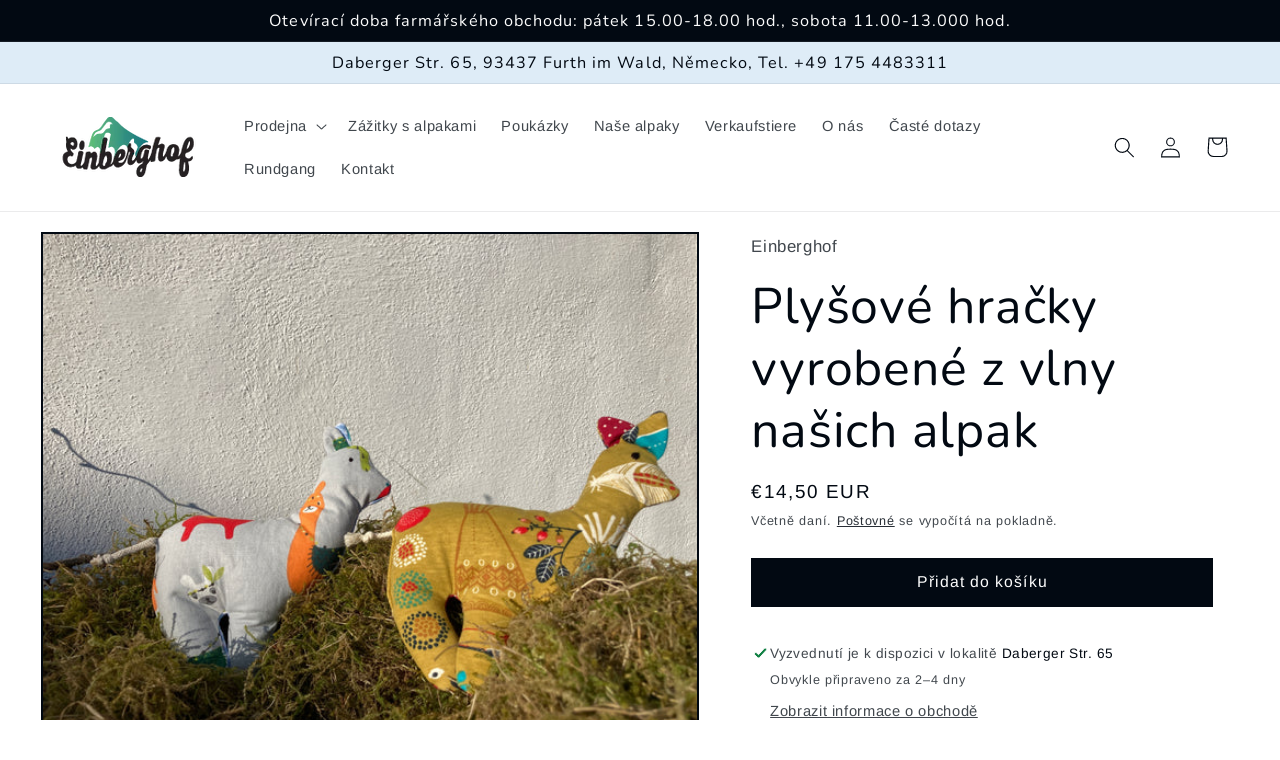

--- FILE ---
content_type: text/html; charset=utf-8
request_url: https://einberghof.de/cs/products/stofftiere-aus-der-wolle-unserer-alpakas
body_size: 24390
content:
<!doctype html>
<html class="no-js" lang="cs">
  <head>
    <meta charset="utf-8">
    <meta http-equiv="X-UA-Compatible" content="IE=edge">
    <meta name="viewport" content="width=device-width,initial-scale=1">
    <meta name="theme-color" content="">
    <link rel="canonical" href="https://einberghof.de/cs/products/stofftiere-aus-der-wolle-unserer-alpakas">
    <link rel="preconnect" href="https://cdn.shopify.com" crossorigin><link rel="icon" type="image/png" href="//einberghof.de/cdn/shop/files/Gramic_Theme_icon_Logo.png?crop=center&height=32&v=1613570457&width=32"><link rel="preconnect" href="https://fonts.shopifycdn.com" crossorigin><title>
      Plyšové hračky vyrobené z vlny našich alpak
 &ndash; Einberghof</title>

    
      <meta name="description" content="Tyto alpaky v zábavných barvách jsou vycpané vlnou našich zvířat. Ideální jako dárek nebo suvenýr z návštěvy našich alpak. Barvu bohužel nelze vybrat v e-shopu.">
    

    

<meta property="og:site_name" content="Einberghof">
<meta property="og:url" content="https://einberghof.de/cs/products/stofftiere-aus-der-wolle-unserer-alpakas">
<meta property="og:title" content="Plyšové hračky vyrobené z vlny našich alpak">
<meta property="og:type" content="product">
<meta property="og:description" content="Tyto alpaky v zábavných barvách jsou vycpané vlnou našich zvířat. Ideální jako dárek nebo suvenýr z návštěvy našich alpak. Barvu bohužel nelze vybrat v e-shopu."><meta property="og:image" content="http://einberghof.de/cdn/shop/products/IMG_5699.jpg?v=1616671722">
  <meta property="og:image:secure_url" content="https://einberghof.de/cdn/shop/products/IMG_5699.jpg?v=1616671722">
  <meta property="og:image:width" content="4032">
  <meta property="og:image:height" content="3024"><meta property="og:price:amount" content="14,50">
  <meta property="og:price:currency" content="EUR"><meta name="twitter:card" content="summary_large_image">
<meta name="twitter:title" content="Plyšové hračky vyrobené z vlny našich alpak">
<meta name="twitter:description" content="Tyto alpaky v zábavných barvách jsou vycpané vlnou našich zvířat. Ideální jako dárek nebo suvenýr z návštěvy našich alpak. Barvu bohužel nelze vybrat v e-shopu.">


    <script src="//einberghof.de/cdn/shop/t/11/assets/global.js?v=149496944046504657681674738214" defer="defer"></script>
    <script>window.performance && window.performance.mark && window.performance.mark('shopify.content_for_header.start');</script><meta name="google-site-verification" content="_Br--ec-PI3ik31xkut6geO792hU4qIeR5aJSgdvtY0">
<meta id="shopify-digital-wallet" name="shopify-digital-wallet" content="/25332383791/digital_wallets/dialog">
<meta name="shopify-checkout-api-token" content="a88f764910f3edac65379c98356a5ac0">
<meta id="in-context-paypal-metadata" data-shop-id="25332383791" data-venmo-supported="false" data-environment="production" data-locale="en_US" data-paypal-v4="true" data-currency="EUR">
<link rel="alternate" hreflang="x-default" href="https://einberghof.de/products/stofftiere-aus-der-wolle-unserer-alpakas">
<link rel="alternate" hreflang="de" href="https://einberghof.de/products/stofftiere-aus-der-wolle-unserer-alpakas">
<link rel="alternate" hreflang="cs" href="https://einberghof.de/cs/products/stofftiere-aus-der-wolle-unserer-alpakas">
<link rel="alternate" hreflang="en" href="https://einberghof.de/en/products/stofftiere-aus-der-wolle-unserer-alpakas">
<link rel="alternate" type="application/json+oembed" href="https://einberghof.de/cs/products/stofftiere-aus-der-wolle-unserer-alpakas.oembed">
<script async="async" src="/checkouts/internal/preloads.js?locale=cs-DE"></script>
<link rel="preconnect" href="https://shop.app" crossorigin="anonymous">
<script async="async" src="https://shop.app/checkouts/internal/preloads.js?locale=cs-DE&shop_id=25332383791" crossorigin="anonymous"></script>
<script id="apple-pay-shop-capabilities" type="application/json">{"shopId":25332383791,"countryCode":"DE","currencyCode":"EUR","merchantCapabilities":["supports3DS"],"merchantId":"gid:\/\/shopify\/Shop\/25332383791","merchantName":"Einberghof","requiredBillingContactFields":["postalAddress","email","phone"],"requiredShippingContactFields":["postalAddress","email","phone"],"shippingType":"shipping","supportedNetworks":["visa","maestro","masterCard","amex"],"total":{"type":"pending","label":"Einberghof","amount":"1.00"},"shopifyPaymentsEnabled":true,"supportsSubscriptions":true}</script>
<script id="shopify-features" type="application/json">{"accessToken":"a88f764910f3edac65379c98356a5ac0","betas":["rich-media-storefront-analytics"],"domain":"einberghof.de","predictiveSearch":true,"shopId":25332383791,"locale":"cs"}</script>
<script>var Shopify = Shopify || {};
Shopify.shop = "einberghof.myshopify.com";
Shopify.locale = "cs";
Shopify.currency = {"active":"EUR","rate":"1.0"};
Shopify.country = "DE";
Shopify.theme = {"name":"Taste","id":140022907148,"schema_name":"Taste","schema_version":"4.0.1","theme_store_id":1434,"role":"main"};
Shopify.theme.handle = "null";
Shopify.theme.style = {"id":null,"handle":null};
Shopify.cdnHost = "einberghof.de/cdn";
Shopify.routes = Shopify.routes || {};
Shopify.routes.root = "/cs/";</script>
<script type="module">!function(o){(o.Shopify=o.Shopify||{}).modules=!0}(window);</script>
<script>!function(o){function n(){var o=[];function n(){o.push(Array.prototype.slice.apply(arguments))}return n.q=o,n}var t=o.Shopify=o.Shopify||{};t.loadFeatures=n(),t.autoloadFeatures=n()}(window);</script>
<script>
  window.ShopifyPay = window.ShopifyPay || {};
  window.ShopifyPay.apiHost = "shop.app\/pay";
  window.ShopifyPay.redirectState = null;
</script>
<script id="shop-js-analytics" type="application/json">{"pageType":"product"}</script>
<script defer="defer" async type="module" src="//einberghof.de/cdn/shopifycloud/shop-js/modules/v2/client.init-shop-cart-sync_DCeFl5up.cs.esm.js"></script>
<script defer="defer" async type="module" src="//einberghof.de/cdn/shopifycloud/shop-js/modules/v2/chunk.common_uhy8smqh.esm.js"></script>
<script defer="defer" async type="module" src="//einberghof.de/cdn/shopifycloud/shop-js/modules/v2/chunk.modal_Bd4OBIsC.esm.js"></script>
<script type="module">
  await import("//einberghof.de/cdn/shopifycloud/shop-js/modules/v2/client.init-shop-cart-sync_DCeFl5up.cs.esm.js");
await import("//einberghof.de/cdn/shopifycloud/shop-js/modules/v2/chunk.common_uhy8smqh.esm.js");
await import("//einberghof.de/cdn/shopifycloud/shop-js/modules/v2/chunk.modal_Bd4OBIsC.esm.js");

  window.Shopify.SignInWithShop?.initShopCartSync?.({"fedCMEnabled":true,"windoidEnabled":true});

</script>
<script>
  window.Shopify = window.Shopify || {};
  if (!window.Shopify.featureAssets) window.Shopify.featureAssets = {};
  window.Shopify.featureAssets['shop-js'] = {"shop-cart-sync":["modules/v2/client.shop-cart-sync_gUWqyo1W.cs.esm.js","modules/v2/chunk.common_uhy8smqh.esm.js","modules/v2/chunk.modal_Bd4OBIsC.esm.js"],"init-fed-cm":["modules/v2/client.init-fed-cm_DLwFSOcA.cs.esm.js","modules/v2/chunk.common_uhy8smqh.esm.js","modules/v2/chunk.modal_Bd4OBIsC.esm.js"],"init-shop-email-lookup-coordinator":["modules/v2/client.init-shop-email-lookup-coordinator_lKcZSJcc.cs.esm.js","modules/v2/chunk.common_uhy8smqh.esm.js","modules/v2/chunk.modal_Bd4OBIsC.esm.js"],"init-windoid":["modules/v2/client.init-windoid_DeEzX7t9.cs.esm.js","modules/v2/chunk.common_uhy8smqh.esm.js","modules/v2/chunk.modal_Bd4OBIsC.esm.js"],"shop-button":["modules/v2/client.shop-button_CpMIauRD.cs.esm.js","modules/v2/chunk.common_uhy8smqh.esm.js","modules/v2/chunk.modal_Bd4OBIsC.esm.js"],"shop-cash-offers":["modules/v2/client.shop-cash-offers_CQUEdDt6.cs.esm.js","modules/v2/chunk.common_uhy8smqh.esm.js","modules/v2/chunk.modal_Bd4OBIsC.esm.js"],"shop-toast-manager":["modules/v2/client.shop-toast-manager_DlI9tD7c.cs.esm.js","modules/v2/chunk.common_uhy8smqh.esm.js","modules/v2/chunk.modal_Bd4OBIsC.esm.js"],"init-shop-cart-sync":["modules/v2/client.init-shop-cart-sync_DCeFl5up.cs.esm.js","modules/v2/chunk.common_uhy8smqh.esm.js","modules/v2/chunk.modal_Bd4OBIsC.esm.js"],"init-customer-accounts-sign-up":["modules/v2/client.init-customer-accounts-sign-up_DrJI0Ep4.cs.esm.js","modules/v2/client.shop-login-button_Cek3HA7i.cs.esm.js","modules/v2/chunk.common_uhy8smqh.esm.js","modules/v2/chunk.modal_Bd4OBIsC.esm.js"],"pay-button":["modules/v2/client.pay-button_BzHMmvyp.cs.esm.js","modules/v2/chunk.common_uhy8smqh.esm.js","modules/v2/chunk.modal_Bd4OBIsC.esm.js"],"init-customer-accounts":["modules/v2/client.init-customer-accounts_Dn0q63b4.cs.esm.js","modules/v2/client.shop-login-button_Cek3HA7i.cs.esm.js","modules/v2/chunk.common_uhy8smqh.esm.js","modules/v2/chunk.modal_Bd4OBIsC.esm.js"],"avatar":["modules/v2/client.avatar_BTnouDA3.cs.esm.js"],"init-shop-for-new-customer-accounts":["modules/v2/client.init-shop-for-new-customer-accounts_Khy02M0R.cs.esm.js","modules/v2/client.shop-login-button_Cek3HA7i.cs.esm.js","modules/v2/chunk.common_uhy8smqh.esm.js","modules/v2/chunk.modal_Bd4OBIsC.esm.js"],"shop-follow-button":["modules/v2/client.shop-follow-button__mTQpAPv.cs.esm.js","modules/v2/chunk.common_uhy8smqh.esm.js","modules/v2/chunk.modal_Bd4OBIsC.esm.js"],"checkout-modal":["modules/v2/client.checkout-modal_BbHs_5mM.cs.esm.js","modules/v2/chunk.common_uhy8smqh.esm.js","modules/v2/chunk.modal_Bd4OBIsC.esm.js"],"shop-login-button":["modules/v2/client.shop-login-button_Cek3HA7i.cs.esm.js","modules/v2/chunk.common_uhy8smqh.esm.js","modules/v2/chunk.modal_Bd4OBIsC.esm.js"],"lead-capture":["modules/v2/client.lead-capture_CQ2Q0p8d.cs.esm.js","modules/v2/chunk.common_uhy8smqh.esm.js","modules/v2/chunk.modal_Bd4OBIsC.esm.js"],"shop-login":["modules/v2/client.shop-login_CiL8bi3O.cs.esm.js","modules/v2/chunk.common_uhy8smqh.esm.js","modules/v2/chunk.modal_Bd4OBIsC.esm.js"],"payment-terms":["modules/v2/client.payment-terms_B4Mn7rnb.cs.esm.js","modules/v2/chunk.common_uhy8smqh.esm.js","modules/v2/chunk.modal_Bd4OBIsC.esm.js"]};
</script>
<script>(function() {
  var isLoaded = false;
  function asyncLoad() {
    if (isLoaded) return;
    isLoaded = true;
    var urls = ["https:\/\/gdprcdn.b-cdn.net\/js\/gdpr_cookie_consent.min.js?shop=einberghof.myshopify.com","https:\/\/cdn.nfcube.com\/instafeed-af61bf98a16e8df7dcfde6346b48959c.js?shop=einberghof.myshopify.com"];
    for (var i = 0; i < urls.length; i++) {
      var s = document.createElement('script');
      s.type = 'text/javascript';
      s.async = true;
      s.src = urls[i];
      var x = document.getElementsByTagName('script')[0];
      x.parentNode.insertBefore(s, x);
    }
  };
  if(window.attachEvent) {
    window.attachEvent('onload', asyncLoad);
  } else {
    window.addEventListener('load', asyncLoad, false);
  }
})();</script>
<script id="__st">var __st={"a":25332383791,"offset":3600,"reqid":"a7def07c-74c6-44a9-a543-1273c93a76dc-1769942744","pageurl":"einberghof.de\/cs\/products\/stofftiere-aus-der-wolle-unserer-alpakas","u":"d75947fd1d8c","p":"product","rtyp":"product","rid":6549825519663};</script>
<script>window.ShopifyPaypalV4VisibilityTracking = true;</script>
<script id="captcha-bootstrap">!function(){'use strict';const t='contact',e='account',n='new_comment',o=[[t,t],['blogs',n],['comments',n],[t,'customer']],c=[[e,'customer_login'],[e,'guest_login'],[e,'recover_customer_password'],[e,'create_customer']],r=t=>t.map((([t,e])=>`form[action*='/${t}']:not([data-nocaptcha='true']) input[name='form_type'][value='${e}']`)).join(','),a=t=>()=>t?[...document.querySelectorAll(t)].map((t=>t.form)):[];function s(){const t=[...o],e=r(t);return a(e)}const i='password',u='form_key',d=['recaptcha-v3-token','g-recaptcha-response','h-captcha-response',i],f=()=>{try{return window.sessionStorage}catch{return}},m='__shopify_v',_=t=>t.elements[u];function p(t,e,n=!1){try{const o=window.sessionStorage,c=JSON.parse(o.getItem(e)),{data:r}=function(t){const{data:e,action:n}=t;return t[m]||n?{data:e,action:n}:{data:t,action:n}}(c);for(const[e,n]of Object.entries(r))t.elements[e]&&(t.elements[e].value=n);n&&o.removeItem(e)}catch(o){console.error('form repopulation failed',{error:o})}}const l='form_type',E='cptcha';function T(t){t.dataset[E]=!0}const w=window,h=w.document,L='Shopify',v='ce_forms',y='captcha';let A=!1;((t,e)=>{const n=(g='f06e6c50-85a8-45c8-87d0-21a2b65856fe',I='https://cdn.shopify.com/shopifycloud/storefront-forms-hcaptcha/ce_storefront_forms_captcha_hcaptcha.v1.5.2.iife.js',D={infoText:'Chráněno technologií hCaptcha',privacyText:'Ochrana osobních údajů',termsText:'Podmínky'},(t,e,n)=>{const o=w[L][v],c=o.bindForm;if(c)return c(t,g,e,D).then(n);var r;o.q.push([[t,g,e,D],n]),r=I,A||(h.body.append(Object.assign(h.createElement('script'),{id:'captcha-provider',async:!0,src:r})),A=!0)});var g,I,D;w[L]=w[L]||{},w[L][v]=w[L][v]||{},w[L][v].q=[],w[L][y]=w[L][y]||{},w[L][y].protect=function(t,e){n(t,void 0,e),T(t)},Object.freeze(w[L][y]),function(t,e,n,w,h,L){const[v,y,A,g]=function(t,e,n){const i=e?o:[],u=t?c:[],d=[...i,...u],f=r(d),m=r(i),_=r(d.filter((([t,e])=>n.includes(e))));return[a(f),a(m),a(_),s()]}(w,h,L),I=t=>{const e=t.target;return e instanceof HTMLFormElement?e:e&&e.form},D=t=>v().includes(t);t.addEventListener('submit',(t=>{const e=I(t);if(!e)return;const n=D(e)&&!e.dataset.hcaptchaBound&&!e.dataset.recaptchaBound,o=_(e),c=g().includes(e)&&(!o||!o.value);(n||c)&&t.preventDefault(),c&&!n&&(function(t){try{if(!f())return;!function(t){const e=f();if(!e)return;const n=_(t);if(!n)return;const o=n.value;o&&e.removeItem(o)}(t);const e=Array.from(Array(32),(()=>Math.random().toString(36)[2])).join('');!function(t,e){_(t)||t.append(Object.assign(document.createElement('input'),{type:'hidden',name:u})),t.elements[u].value=e}(t,e),function(t,e){const n=f();if(!n)return;const o=[...t.querySelectorAll(`input[type='${i}']`)].map((({name:t})=>t)),c=[...d,...o],r={};for(const[a,s]of new FormData(t).entries())c.includes(a)||(r[a]=s);n.setItem(e,JSON.stringify({[m]:1,action:t.action,data:r}))}(t,e)}catch(e){console.error('failed to persist form',e)}}(e),e.submit())}));const S=(t,e)=>{t&&!t.dataset[E]&&(n(t,e.some((e=>e===t))),T(t))};for(const o of['focusin','change'])t.addEventListener(o,(t=>{const e=I(t);D(e)&&S(e,y())}));const B=e.get('form_key'),M=e.get(l),P=B&&M;t.addEventListener('DOMContentLoaded',(()=>{const t=y();if(P)for(const e of t)e.elements[l].value===M&&p(e,B);[...new Set([...A(),...v().filter((t=>'true'===t.dataset.shopifyCaptcha))])].forEach((e=>S(e,t)))}))}(h,new URLSearchParams(w.location.search),n,t,e,['guest_login'])})(!0,!0)}();</script>
<script integrity="sha256-4kQ18oKyAcykRKYeNunJcIwy7WH5gtpwJnB7kiuLZ1E=" data-source-attribution="shopify.loadfeatures" defer="defer" src="//einberghof.de/cdn/shopifycloud/storefront/assets/storefront/load_feature-a0a9edcb.js" crossorigin="anonymous"></script>
<script crossorigin="anonymous" defer="defer" src="//einberghof.de/cdn/shopifycloud/storefront/assets/shopify_pay/storefront-65b4c6d7.js?v=20250812"></script>
<script data-source-attribution="shopify.dynamic_checkout.dynamic.init">var Shopify=Shopify||{};Shopify.PaymentButton=Shopify.PaymentButton||{isStorefrontPortableWallets:!0,init:function(){window.Shopify.PaymentButton.init=function(){};var t=document.createElement("script");t.src="https://einberghof.de/cdn/shopifycloud/portable-wallets/latest/portable-wallets.cs.js",t.type="module",document.head.appendChild(t)}};
</script>
<script data-source-attribution="shopify.dynamic_checkout.buyer_consent">
  function portableWalletsHideBuyerConsent(e){var t=document.getElementById("shopify-buyer-consent"),n=document.getElementById("shopify-subscription-policy-button");t&&n&&(t.classList.add("hidden"),t.setAttribute("aria-hidden","true"),n.removeEventListener("click",e))}function portableWalletsShowBuyerConsent(e){var t=document.getElementById("shopify-buyer-consent"),n=document.getElementById("shopify-subscription-policy-button");t&&n&&(t.classList.remove("hidden"),t.removeAttribute("aria-hidden"),n.addEventListener("click",e))}window.Shopify?.PaymentButton&&(window.Shopify.PaymentButton.hideBuyerConsent=portableWalletsHideBuyerConsent,window.Shopify.PaymentButton.showBuyerConsent=portableWalletsShowBuyerConsent);
</script>
<script data-source-attribution="shopify.dynamic_checkout.cart.bootstrap">document.addEventListener("DOMContentLoaded",(function(){function t(){return document.querySelector("shopify-accelerated-checkout-cart, shopify-accelerated-checkout")}if(t())Shopify.PaymentButton.init();else{new MutationObserver((function(e,n){t()&&(Shopify.PaymentButton.init(),n.disconnect())})).observe(document.body,{childList:!0,subtree:!0})}}));
</script>
<link id="shopify-accelerated-checkout-styles" rel="stylesheet" media="screen" href="https://einberghof.de/cdn/shopifycloud/portable-wallets/latest/accelerated-checkout-backwards-compat.css" crossorigin="anonymous">
<style id="shopify-accelerated-checkout-cart">
        #shopify-buyer-consent {
  margin-top: 1em;
  display: inline-block;
  width: 100%;
}

#shopify-buyer-consent.hidden {
  display: none;
}

#shopify-subscription-policy-button {
  background: none;
  border: none;
  padding: 0;
  text-decoration: underline;
  font-size: inherit;
  cursor: pointer;
}

#shopify-subscription-policy-button::before {
  box-shadow: none;
}

      </style>
<script id="sections-script" data-sections="header,footer" defer="defer" src="//einberghof.de/cdn/shop/t/11/compiled_assets/scripts.js?v=3130"></script>
<script>window.performance && window.performance.mark && window.performance.mark('shopify.content_for_header.end');</script>


    <style data-shopify>
      @font-face {
  font-family: Arimo;
  font-weight: 400;
  font-style: normal;
  font-display: swap;
  src: url("//einberghof.de/cdn/fonts/arimo/arimo_n4.a7efb558ca22d2002248bbe6f302a98edee38e35.woff2") format("woff2"),
       url("//einberghof.de/cdn/fonts/arimo/arimo_n4.0da809f7d1d5ede2a73be7094ac00741efdb6387.woff") format("woff");
}

      @font-face {
  font-family: Arimo;
  font-weight: 700;
  font-style: normal;
  font-display: swap;
  src: url("//einberghof.de/cdn/fonts/arimo/arimo_n7.1d2d0638e6a1228d86beb0e10006e3280ccb2d04.woff2") format("woff2"),
       url("//einberghof.de/cdn/fonts/arimo/arimo_n7.f4b9139e8eac4a17b38b8707044c20f54c3be479.woff") format("woff");
}

      @font-face {
  font-family: Arimo;
  font-weight: 400;
  font-style: italic;
  font-display: swap;
  src: url("//einberghof.de/cdn/fonts/arimo/arimo_i4.438ddb21a1b98c7230698d70dc1a21df235701b2.woff2") format("woff2"),
       url("//einberghof.de/cdn/fonts/arimo/arimo_i4.0e1908a0dc1ec32fabb5a03a0c9ee2083f82e3d7.woff") format("woff");
}

      @font-face {
  font-family: Arimo;
  font-weight: 700;
  font-style: italic;
  font-display: swap;
  src: url("//einberghof.de/cdn/fonts/arimo/arimo_i7.b9f09537c29041ec8d51f8cdb7c9b8e4f1f82cb1.woff2") format("woff2"),
       url("//einberghof.de/cdn/fonts/arimo/arimo_i7.ec659fc855f754fd0b1bd052e606bba1058f73da.woff") format("woff");
}

      @font-face {
  font-family: Nunito;
  font-weight: 400;
  font-style: normal;
  font-display: swap;
  src: url("//einberghof.de/cdn/fonts/nunito/nunito_n4.fc49103dc396b42cae9460289072d384b6c6eb63.woff2") format("woff2"),
       url("//einberghof.de/cdn/fonts/nunito/nunito_n4.5d26d13beeac3116db2479e64986cdeea4c8fbdd.woff") format("woff");
}


      :root {
        --font-body-family: Arimo, sans-serif;
        --font-body-style: normal;
        --font-body-weight: 400;
        --font-body-weight-bold: 700;

        --font-heading-family: Nunito, sans-serif;
        --font-heading-style: normal;
        --font-heading-weight: 400;

        --font-body-scale: 1.05;
        --font-heading-scale: 1.1904761904761905;

        --color-base-text: 2, 9, 18;
        --color-shadow: 2, 9, 18;
        --color-base-background-1: 255, 255, 255;
        --color-base-background-2: 222, 236, 247;
        --color-base-solid-button-labels: 252, 252, 252;
        --color-base-outline-button-labels: 2, 9, 18;
        --color-base-accent-1: 2, 9, 18;
        --color-base-accent-2: 2, 9, 18;
        --payment-terms-background-color: #ffffff;

        --gradient-base-background-1: #ffffff;
        --gradient-base-background-2: #deecf7;
        --gradient-base-accent-1: #020912;
        --gradient-base-accent-2: #020912;

        --media-padding: px;
        --media-border-opacity: 1.0;
        --media-border-width: 2px;
        --media-radius: 0px;
        --media-shadow-opacity: 0.0;
        --media-shadow-horizontal-offset: 0px;
        --media-shadow-vertical-offset: 0px;
        --media-shadow-blur-radius: 0px;
        --media-shadow-visible: 0;

        --page-width: 140rem;
        --page-width-margin: 0rem;

        --product-card-image-padding: 0.0rem;
        --product-card-corner-radius: 0.0rem;
        --product-card-text-alignment: center;
        --product-card-border-width: 0.0rem;
        --product-card-border-opacity: 0.1;
        --product-card-shadow-opacity: 0.1;
        --product-card-shadow-visible: 1;
        --product-card-shadow-horizontal-offset: 0.0rem;
        --product-card-shadow-vertical-offset: 0.0rem;
        --product-card-shadow-blur-radius: 0.0rem;

        --collection-card-image-padding: 0.0rem;
        --collection-card-corner-radius: 0.0rem;
        --collection-card-text-alignment: center;
        --collection-card-border-width: 0.0rem;
        --collection-card-border-opacity: 0.1;
        --collection-card-shadow-opacity: 0.1;
        --collection-card-shadow-visible: 1;
        --collection-card-shadow-horizontal-offset: 0.0rem;
        --collection-card-shadow-vertical-offset: 0.0rem;
        --collection-card-shadow-blur-radius: 0.0rem;

        --blog-card-image-padding: 0.0rem;
        --blog-card-corner-radius: 0.0rem;
        --blog-card-text-alignment: center;
        --blog-card-border-width: 0.0rem;
        --blog-card-border-opacity: 0.1;
        --blog-card-shadow-opacity: 0.1;
        --blog-card-shadow-visible: 1;
        --blog-card-shadow-horizontal-offset: 0.0rem;
        --blog-card-shadow-vertical-offset: 0.0rem;
        --blog-card-shadow-blur-radius: 0.0rem;

        --badge-corner-radius: 4.0rem;

        --popup-border-width: 2px;
        --popup-border-opacity: 1.0;
        --popup-corner-radius: 0px;
        --popup-shadow-opacity: 0.0;
        --popup-shadow-horizontal-offset: 0px;
        --popup-shadow-vertical-offset: 0px;
        --popup-shadow-blur-radius: 0px;

        --drawer-border-width: 2px;
        --drawer-border-opacity: 1.0;
        --drawer-shadow-opacity: 0.0;
        --drawer-shadow-horizontal-offset: 0px;
        --drawer-shadow-vertical-offset: 0px;
        --drawer-shadow-blur-radius: 0px;

        --spacing-sections-desktop: 20px;
        --spacing-sections-mobile: 20px;

        --grid-desktop-vertical-spacing: 24px;
        --grid-desktop-horizontal-spacing: 24px;
        --grid-mobile-vertical-spacing: 12px;
        --grid-mobile-horizontal-spacing: 12px;

        --text-boxes-border-opacity: 1.0;
        --text-boxes-border-width: 2px;
        --text-boxes-radius: 0px;
        --text-boxes-shadow-opacity: 0.0;
        --text-boxes-shadow-visible: 0;
        --text-boxes-shadow-horizontal-offset: 0px;
        --text-boxes-shadow-vertical-offset: 0px;
        --text-boxes-shadow-blur-radius: 0px;

        --buttons-radius: 0px;
        --buttons-radius-outset: 0px;
        --buttons-border-width: 1px;
        --buttons-border-opacity: 1.0;
        --buttons-shadow-opacity: 0.0;
        --buttons-shadow-visible: 0;
        --buttons-shadow-horizontal-offset: 0px;
        --buttons-shadow-vertical-offset: 0px;
        --buttons-shadow-blur-radius: 0px;
        --buttons-border-offset: 0px;

        --inputs-radius: 0px;
        --inputs-border-width: 1px;
        --inputs-border-opacity: 0.55;
        --inputs-shadow-opacity: 0.0;
        --inputs-shadow-horizontal-offset: 0px;
        --inputs-margin-offset: 0px;
        --inputs-shadow-vertical-offset: 0px;
        --inputs-shadow-blur-radius: 0px;
        --inputs-radius-outset: 0px;

        --variant-pills-radius: 40px;
        --variant-pills-border-width: 1px;
        --variant-pills-border-opacity: 0.55;
        --variant-pills-shadow-opacity: 0.0;
        --variant-pills-shadow-horizontal-offset: 0px;
        --variant-pills-shadow-vertical-offset: 0px;
        --variant-pills-shadow-blur-radius: 0px;
      }

      *,
      *::before,
      *::after {
        box-sizing: inherit;
      }

      html {
        box-sizing: border-box;
        font-size: calc(var(--font-body-scale) * 62.5%);
        height: 100%;
      }

      body {
        display: grid;
        grid-template-rows: auto auto 1fr auto;
        grid-template-columns: 100%;
        min-height: 100%;
        margin: 0;
        font-size: 1.5rem;
        letter-spacing: 0.06rem;
        line-height: calc(1 + 0.8 / var(--font-body-scale));
        font-family: var(--font-body-family);
        font-style: var(--font-body-style);
        font-weight: var(--font-body-weight);
      }

      @media screen and (min-width: 750px) {
        body {
          font-size: 1.6rem;
        }
      }
    </style>

    <link href="//einberghof.de/cdn/shop/t/11/assets/base.css?v=88290808517547527771674738215" rel="stylesheet" type="text/css" media="all" />
<link rel="preload" as="font" href="//einberghof.de/cdn/fonts/arimo/arimo_n4.a7efb558ca22d2002248bbe6f302a98edee38e35.woff2" type="font/woff2" crossorigin><link rel="preload" as="font" href="//einberghof.de/cdn/fonts/nunito/nunito_n4.fc49103dc396b42cae9460289072d384b6c6eb63.woff2" type="font/woff2" crossorigin><link rel="stylesheet" href="//einberghof.de/cdn/shop/t/11/assets/component-predictive-search.css?v=83512081251802922551674738214" media="print" onload="this.media='all'"><script>document.documentElement.className = document.documentElement.className.replace('no-js', 'js');
    if (Shopify.designMode) {
      document.documentElement.classList.add('shopify-design-mode');
    }
    </script>
  <link href="https://monorail-edge.shopifysvc.com" rel="dns-prefetch">
<script>(function(){if ("sendBeacon" in navigator && "performance" in window) {try {var session_token_from_headers = performance.getEntriesByType('navigation')[0].serverTiming.find(x => x.name == '_s').description;} catch {var session_token_from_headers = undefined;}var session_cookie_matches = document.cookie.match(/_shopify_s=([^;]*)/);var session_token_from_cookie = session_cookie_matches && session_cookie_matches.length === 2 ? session_cookie_matches[1] : "";var session_token = session_token_from_headers || session_token_from_cookie || "";function handle_abandonment_event(e) {var entries = performance.getEntries().filter(function(entry) {return /monorail-edge.shopifysvc.com/.test(entry.name);});if (!window.abandonment_tracked && entries.length === 0) {window.abandonment_tracked = true;var currentMs = Date.now();var navigation_start = performance.timing.navigationStart;var payload = {shop_id: 25332383791,url: window.location.href,navigation_start,duration: currentMs - navigation_start,session_token,page_type: "product"};window.navigator.sendBeacon("https://monorail-edge.shopifysvc.com/v1/produce", JSON.stringify({schema_id: "online_store_buyer_site_abandonment/1.1",payload: payload,metadata: {event_created_at_ms: currentMs,event_sent_at_ms: currentMs}}));}}window.addEventListener('pagehide', handle_abandonment_event);}}());</script>
<script id="web-pixels-manager-setup">(function e(e,d,r,n,o){if(void 0===o&&(o={}),!Boolean(null===(a=null===(i=window.Shopify)||void 0===i?void 0:i.analytics)||void 0===a?void 0:a.replayQueue)){var i,a;window.Shopify=window.Shopify||{};var t=window.Shopify;t.analytics=t.analytics||{};var s=t.analytics;s.replayQueue=[],s.publish=function(e,d,r){return s.replayQueue.push([e,d,r]),!0};try{self.performance.mark("wpm:start")}catch(e){}var l=function(){var e={modern:/Edge?\/(1{2}[4-9]|1[2-9]\d|[2-9]\d{2}|\d{4,})\.\d+(\.\d+|)|Firefox\/(1{2}[4-9]|1[2-9]\d|[2-9]\d{2}|\d{4,})\.\d+(\.\d+|)|Chrom(ium|e)\/(9{2}|\d{3,})\.\d+(\.\d+|)|(Maci|X1{2}).+ Version\/(15\.\d+|(1[6-9]|[2-9]\d|\d{3,})\.\d+)([,.]\d+|)( \(\w+\)|)( Mobile\/\w+|) Safari\/|Chrome.+OPR\/(9{2}|\d{3,})\.\d+\.\d+|(CPU[ +]OS|iPhone[ +]OS|CPU[ +]iPhone|CPU IPhone OS|CPU iPad OS)[ +]+(15[._]\d+|(1[6-9]|[2-9]\d|\d{3,})[._]\d+)([._]\d+|)|Android:?[ /-](13[3-9]|1[4-9]\d|[2-9]\d{2}|\d{4,})(\.\d+|)(\.\d+|)|Android.+Firefox\/(13[5-9]|1[4-9]\d|[2-9]\d{2}|\d{4,})\.\d+(\.\d+|)|Android.+Chrom(ium|e)\/(13[3-9]|1[4-9]\d|[2-9]\d{2}|\d{4,})\.\d+(\.\d+|)|SamsungBrowser\/([2-9]\d|\d{3,})\.\d+/,legacy:/Edge?\/(1[6-9]|[2-9]\d|\d{3,})\.\d+(\.\d+|)|Firefox\/(5[4-9]|[6-9]\d|\d{3,})\.\d+(\.\d+|)|Chrom(ium|e)\/(5[1-9]|[6-9]\d|\d{3,})\.\d+(\.\d+|)([\d.]+$|.*Safari\/(?![\d.]+ Edge\/[\d.]+$))|(Maci|X1{2}).+ Version\/(10\.\d+|(1[1-9]|[2-9]\d|\d{3,})\.\d+)([,.]\d+|)( \(\w+\)|)( Mobile\/\w+|) Safari\/|Chrome.+OPR\/(3[89]|[4-9]\d|\d{3,})\.\d+\.\d+|(CPU[ +]OS|iPhone[ +]OS|CPU[ +]iPhone|CPU IPhone OS|CPU iPad OS)[ +]+(10[._]\d+|(1[1-9]|[2-9]\d|\d{3,})[._]\d+)([._]\d+|)|Android:?[ /-](13[3-9]|1[4-9]\d|[2-9]\d{2}|\d{4,})(\.\d+|)(\.\d+|)|Mobile Safari.+OPR\/([89]\d|\d{3,})\.\d+\.\d+|Android.+Firefox\/(13[5-9]|1[4-9]\d|[2-9]\d{2}|\d{4,})\.\d+(\.\d+|)|Android.+Chrom(ium|e)\/(13[3-9]|1[4-9]\d|[2-9]\d{2}|\d{4,})\.\d+(\.\d+|)|Android.+(UC? ?Browser|UCWEB|U3)[ /]?(15\.([5-9]|\d{2,})|(1[6-9]|[2-9]\d|\d{3,})\.\d+)\.\d+|SamsungBrowser\/(5\.\d+|([6-9]|\d{2,})\.\d+)|Android.+MQ{2}Browser\/(14(\.(9|\d{2,})|)|(1[5-9]|[2-9]\d|\d{3,})(\.\d+|))(\.\d+|)|K[Aa][Ii]OS\/(3\.\d+|([4-9]|\d{2,})\.\d+)(\.\d+|)/},d=e.modern,r=e.legacy,n=navigator.userAgent;return n.match(d)?"modern":n.match(r)?"legacy":"unknown"}(),u="modern"===l?"modern":"legacy",c=(null!=n?n:{modern:"",legacy:""})[u],f=function(e){return[e.baseUrl,"/wpm","/b",e.hashVersion,"modern"===e.buildTarget?"m":"l",".js"].join("")}({baseUrl:d,hashVersion:r,buildTarget:u}),m=function(e){var d=e.version,r=e.bundleTarget,n=e.surface,o=e.pageUrl,i=e.monorailEndpoint;return{emit:function(e){var a=e.status,t=e.errorMsg,s=(new Date).getTime(),l=JSON.stringify({metadata:{event_sent_at_ms:s},events:[{schema_id:"web_pixels_manager_load/3.1",payload:{version:d,bundle_target:r,page_url:o,status:a,surface:n,error_msg:t},metadata:{event_created_at_ms:s}}]});if(!i)return console&&console.warn&&console.warn("[Web Pixels Manager] No Monorail endpoint provided, skipping logging."),!1;try{return self.navigator.sendBeacon.bind(self.navigator)(i,l)}catch(e){}var u=new XMLHttpRequest;try{return u.open("POST",i,!0),u.setRequestHeader("Content-Type","text/plain"),u.send(l),!0}catch(e){return console&&console.warn&&console.warn("[Web Pixels Manager] Got an unhandled error while logging to Monorail."),!1}}}}({version:r,bundleTarget:l,surface:e.surface,pageUrl:self.location.href,monorailEndpoint:e.monorailEndpoint});try{o.browserTarget=l,function(e){var d=e.src,r=e.async,n=void 0===r||r,o=e.onload,i=e.onerror,a=e.sri,t=e.scriptDataAttributes,s=void 0===t?{}:t,l=document.createElement("script"),u=document.querySelector("head"),c=document.querySelector("body");if(l.async=n,l.src=d,a&&(l.integrity=a,l.crossOrigin="anonymous"),s)for(var f in s)if(Object.prototype.hasOwnProperty.call(s,f))try{l.dataset[f]=s[f]}catch(e){}if(o&&l.addEventListener("load",o),i&&l.addEventListener("error",i),u)u.appendChild(l);else{if(!c)throw new Error("Did not find a head or body element to append the script");c.appendChild(l)}}({src:f,async:!0,onload:function(){if(!function(){var e,d;return Boolean(null===(d=null===(e=window.Shopify)||void 0===e?void 0:e.analytics)||void 0===d?void 0:d.initialized)}()){var d=window.webPixelsManager.init(e)||void 0;if(d){var r=window.Shopify.analytics;r.replayQueue.forEach((function(e){var r=e[0],n=e[1],o=e[2];d.publishCustomEvent(r,n,o)})),r.replayQueue=[],r.publish=d.publishCustomEvent,r.visitor=d.visitor,r.initialized=!0}}},onerror:function(){return m.emit({status:"failed",errorMsg:"".concat(f," has failed to load")})},sri:function(e){var d=/^sha384-[A-Za-z0-9+/=]+$/;return"string"==typeof e&&d.test(e)}(c)?c:"",scriptDataAttributes:o}),m.emit({status:"loading"})}catch(e){m.emit({status:"failed",errorMsg:(null==e?void 0:e.message)||"Unknown error"})}}})({shopId: 25332383791,storefrontBaseUrl: "https://einberghof.de",extensionsBaseUrl: "https://extensions.shopifycdn.com/cdn/shopifycloud/web-pixels-manager",monorailEndpoint: "https://monorail-edge.shopifysvc.com/unstable/produce_batch",surface: "storefront-renderer",enabledBetaFlags: ["2dca8a86"],webPixelsConfigList: [{"id":"1019937036","configuration":"{\"config\":\"{\\\"pixel_id\\\":\\\"GT-TQTSP4W\\\",\\\"target_country\\\":\\\"DE\\\",\\\"gtag_events\\\":[{\\\"type\\\":\\\"purchase\\\",\\\"action_label\\\":\\\"MC-X1MEDMLQVC\\\"},{\\\"type\\\":\\\"page_view\\\",\\\"action_label\\\":\\\"MC-X1MEDMLQVC\\\"},{\\\"type\\\":\\\"view_item\\\",\\\"action_label\\\":\\\"MC-X1MEDMLQVC\\\"}],\\\"enable_monitoring_mode\\\":false}\"}","eventPayloadVersion":"v1","runtimeContext":"OPEN","scriptVersion":"b2a88bafab3e21179ed38636efcd8a93","type":"APP","apiClientId":1780363,"privacyPurposes":[],"dataSharingAdjustments":{"protectedCustomerApprovalScopes":["read_customer_address","read_customer_email","read_customer_name","read_customer_personal_data","read_customer_phone"]}},{"id":"162332940","eventPayloadVersion":"v1","runtimeContext":"LAX","scriptVersion":"1","type":"CUSTOM","privacyPurposes":["MARKETING"],"name":"Meta pixel (migrated)"},{"id":"shopify-app-pixel","configuration":"{}","eventPayloadVersion":"v1","runtimeContext":"STRICT","scriptVersion":"0450","apiClientId":"shopify-pixel","type":"APP","privacyPurposes":["ANALYTICS","MARKETING"]},{"id":"shopify-custom-pixel","eventPayloadVersion":"v1","runtimeContext":"LAX","scriptVersion":"0450","apiClientId":"shopify-pixel","type":"CUSTOM","privacyPurposes":["ANALYTICS","MARKETING"]}],isMerchantRequest: false,initData: {"shop":{"name":"Einberghof","paymentSettings":{"currencyCode":"EUR"},"myshopifyDomain":"einberghof.myshopify.com","countryCode":"DE","storefrontUrl":"https:\/\/einberghof.de\/cs"},"customer":null,"cart":null,"checkout":null,"productVariants":[{"price":{"amount":14.5,"currencyCode":"EUR"},"product":{"title":"Plyšové hračky vyrobené z vlny našich alpak","vendor":"Einberghof","id":"6549825519663","untranslatedTitle":"Plyšové hračky vyrobené z vlny našich alpak","url":"\/cs\/products\/stofftiere-aus-der-wolle-unserer-alpakas","type":"Stofftier"},"id":"39293481877551","image":{"src":"\/\/einberghof.de\/cdn\/shop\/products\/IMG_5699.jpg?v=1616671722"},"sku":"","title":"Default Title","untranslatedTitle":"Default Title"}],"purchasingCompany":null},},"https://einberghof.de/cdn","1d2a099fw23dfb22ep557258f5m7a2edbae",{"modern":"","legacy":""},{"shopId":"25332383791","storefrontBaseUrl":"https:\/\/einberghof.de","extensionBaseUrl":"https:\/\/extensions.shopifycdn.com\/cdn\/shopifycloud\/web-pixels-manager","surface":"storefront-renderer","enabledBetaFlags":"[\"2dca8a86\"]","isMerchantRequest":"false","hashVersion":"1d2a099fw23dfb22ep557258f5m7a2edbae","publish":"custom","events":"[[\"page_viewed\",{}],[\"product_viewed\",{\"productVariant\":{\"price\":{\"amount\":14.5,\"currencyCode\":\"EUR\"},\"product\":{\"title\":\"Plyšové hračky vyrobené z vlny našich alpak\",\"vendor\":\"Einberghof\",\"id\":\"6549825519663\",\"untranslatedTitle\":\"Plyšové hračky vyrobené z vlny našich alpak\",\"url\":\"\/cs\/products\/stofftiere-aus-der-wolle-unserer-alpakas\",\"type\":\"Stofftier\"},\"id\":\"39293481877551\",\"image\":{\"src\":\"\/\/einberghof.de\/cdn\/shop\/products\/IMG_5699.jpg?v=1616671722\"},\"sku\":\"\",\"title\":\"Default Title\",\"untranslatedTitle\":\"Default Title\"}}]]"});</script><script>
  window.ShopifyAnalytics = window.ShopifyAnalytics || {};
  window.ShopifyAnalytics.meta = window.ShopifyAnalytics.meta || {};
  window.ShopifyAnalytics.meta.currency = 'EUR';
  var meta = {"product":{"id":6549825519663,"gid":"gid:\/\/shopify\/Product\/6549825519663","vendor":"Einberghof","type":"Stofftier","handle":"stofftiere-aus-der-wolle-unserer-alpakas","variants":[{"id":39293481877551,"price":1450,"name":"Plyšové hračky vyrobené z vlny našich alpak","public_title":null,"sku":""}],"remote":false},"page":{"pageType":"product","resourceType":"product","resourceId":6549825519663,"requestId":"a7def07c-74c6-44a9-a543-1273c93a76dc-1769942744"}};
  for (var attr in meta) {
    window.ShopifyAnalytics.meta[attr] = meta[attr];
  }
</script>
<script class="analytics">
  (function () {
    var customDocumentWrite = function(content) {
      var jquery = null;

      if (window.jQuery) {
        jquery = window.jQuery;
      } else if (window.Checkout && window.Checkout.$) {
        jquery = window.Checkout.$;
      }

      if (jquery) {
        jquery('body').append(content);
      }
    };

    var hasLoggedConversion = function(token) {
      if (token) {
        return document.cookie.indexOf('loggedConversion=' + token) !== -1;
      }
      return false;
    }

    var setCookieIfConversion = function(token) {
      if (token) {
        var twoMonthsFromNow = new Date(Date.now());
        twoMonthsFromNow.setMonth(twoMonthsFromNow.getMonth() + 2);

        document.cookie = 'loggedConversion=' + token + '; expires=' + twoMonthsFromNow;
      }
    }

    var trekkie = window.ShopifyAnalytics.lib = window.trekkie = window.trekkie || [];
    if (trekkie.integrations) {
      return;
    }
    trekkie.methods = [
      'identify',
      'page',
      'ready',
      'track',
      'trackForm',
      'trackLink'
    ];
    trekkie.factory = function(method) {
      return function() {
        var args = Array.prototype.slice.call(arguments);
        args.unshift(method);
        trekkie.push(args);
        return trekkie;
      };
    };
    for (var i = 0; i < trekkie.methods.length; i++) {
      var key = trekkie.methods[i];
      trekkie[key] = trekkie.factory(key);
    }
    trekkie.load = function(config) {
      trekkie.config = config || {};
      trekkie.config.initialDocumentCookie = document.cookie;
      var first = document.getElementsByTagName('script')[0];
      var script = document.createElement('script');
      script.type = 'text/javascript';
      script.onerror = function(e) {
        var scriptFallback = document.createElement('script');
        scriptFallback.type = 'text/javascript';
        scriptFallback.onerror = function(error) {
                var Monorail = {
      produce: function produce(monorailDomain, schemaId, payload) {
        var currentMs = new Date().getTime();
        var event = {
          schema_id: schemaId,
          payload: payload,
          metadata: {
            event_created_at_ms: currentMs,
            event_sent_at_ms: currentMs
          }
        };
        return Monorail.sendRequest("https://" + monorailDomain + "/v1/produce", JSON.stringify(event));
      },
      sendRequest: function sendRequest(endpointUrl, payload) {
        // Try the sendBeacon API
        if (window && window.navigator && typeof window.navigator.sendBeacon === 'function' && typeof window.Blob === 'function' && !Monorail.isIos12()) {
          var blobData = new window.Blob([payload], {
            type: 'text/plain'
          });

          if (window.navigator.sendBeacon(endpointUrl, blobData)) {
            return true;
          } // sendBeacon was not successful

        } // XHR beacon

        var xhr = new XMLHttpRequest();

        try {
          xhr.open('POST', endpointUrl);
          xhr.setRequestHeader('Content-Type', 'text/plain');
          xhr.send(payload);
        } catch (e) {
          console.log(e);
        }

        return false;
      },
      isIos12: function isIos12() {
        return window.navigator.userAgent.lastIndexOf('iPhone; CPU iPhone OS 12_') !== -1 || window.navigator.userAgent.lastIndexOf('iPad; CPU OS 12_') !== -1;
      }
    };
    Monorail.produce('monorail-edge.shopifysvc.com',
      'trekkie_storefront_load_errors/1.1',
      {shop_id: 25332383791,
      theme_id: 140022907148,
      app_name: "storefront",
      context_url: window.location.href,
      source_url: "//einberghof.de/cdn/s/trekkie.storefront.c59ea00e0474b293ae6629561379568a2d7c4bba.min.js"});

        };
        scriptFallback.async = true;
        scriptFallback.src = '//einberghof.de/cdn/s/trekkie.storefront.c59ea00e0474b293ae6629561379568a2d7c4bba.min.js';
        first.parentNode.insertBefore(scriptFallback, first);
      };
      script.async = true;
      script.src = '//einberghof.de/cdn/s/trekkie.storefront.c59ea00e0474b293ae6629561379568a2d7c4bba.min.js';
      first.parentNode.insertBefore(script, first);
    };
    trekkie.load(
      {"Trekkie":{"appName":"storefront","development":false,"defaultAttributes":{"shopId":25332383791,"isMerchantRequest":null,"themeId":140022907148,"themeCityHash":"12552726608056569267","contentLanguage":"cs","currency":"EUR","eventMetadataId":"1c9e2798-e32a-46a4-bb35-dda0ceffa65c"},"isServerSideCookieWritingEnabled":true,"monorailRegion":"shop_domain","enabledBetaFlags":["65f19447","b5387b81"]},"Session Attribution":{},"S2S":{"facebookCapiEnabled":false,"source":"trekkie-storefront-renderer","apiClientId":580111}}
    );

    var loaded = false;
    trekkie.ready(function() {
      if (loaded) return;
      loaded = true;

      window.ShopifyAnalytics.lib = window.trekkie;

      var originalDocumentWrite = document.write;
      document.write = customDocumentWrite;
      try { window.ShopifyAnalytics.merchantGoogleAnalytics.call(this); } catch(error) {};
      document.write = originalDocumentWrite;

      window.ShopifyAnalytics.lib.page(null,{"pageType":"product","resourceType":"product","resourceId":6549825519663,"requestId":"a7def07c-74c6-44a9-a543-1273c93a76dc-1769942744","shopifyEmitted":true});

      var match = window.location.pathname.match(/checkouts\/(.+)\/(thank_you|post_purchase)/)
      var token = match? match[1]: undefined;
      if (!hasLoggedConversion(token)) {
        setCookieIfConversion(token);
        window.ShopifyAnalytics.lib.track("Viewed Product",{"currency":"EUR","variantId":39293481877551,"productId":6549825519663,"productGid":"gid:\/\/shopify\/Product\/6549825519663","name":"Plyšové hračky vyrobené z vlny našich alpak","price":"14.50","sku":"","brand":"Einberghof","variant":null,"category":"Stofftier","nonInteraction":true,"remote":false},undefined,undefined,{"shopifyEmitted":true});
      window.ShopifyAnalytics.lib.track("monorail:\/\/trekkie_storefront_viewed_product\/1.1",{"currency":"EUR","variantId":39293481877551,"productId":6549825519663,"productGid":"gid:\/\/shopify\/Product\/6549825519663","name":"Plyšové hračky vyrobené z vlny našich alpak","price":"14.50","sku":"","brand":"Einberghof","variant":null,"category":"Stofftier","nonInteraction":true,"remote":false,"referer":"https:\/\/einberghof.de\/cs\/products\/stofftiere-aus-der-wolle-unserer-alpakas"});
      }
    });


        var eventsListenerScript = document.createElement('script');
        eventsListenerScript.async = true;
        eventsListenerScript.src = "//einberghof.de/cdn/shopifycloud/storefront/assets/shop_events_listener-3da45d37.js";
        document.getElementsByTagName('head')[0].appendChild(eventsListenerScript);

})();</script>
<script
  defer
  src="https://einberghof.de/cdn/shopifycloud/perf-kit/shopify-perf-kit-3.1.0.min.js"
  data-application="storefront-renderer"
  data-shop-id="25332383791"
  data-render-region="gcp-us-east1"
  data-page-type="product"
  data-theme-instance-id="140022907148"
  data-theme-name="Taste"
  data-theme-version="4.0.1"
  data-monorail-region="shop_domain"
  data-resource-timing-sampling-rate="10"
  data-shs="true"
  data-shs-beacon="true"
  data-shs-export-with-fetch="true"
  data-shs-logs-sample-rate="1"
  data-shs-beacon-endpoint="https://einberghof.de/api/collect"
></script>
</head>

  <body class="gradient">
    <a class="skip-to-content-link button visually-hidden" href="#MainContent">
      Přejít k obsahu
    </a><div id="shopify-section-announcement-bar" class="shopify-section"><div class="announcement-bar color-accent-1 gradient" role="region" aria-label="Oznámení" ><div class="page-width">
                <p class="announcement-bar__message center h5">
                  Otevírací doba farmářského obchodu: pátek 15.00-18.00 hod., sobota 11.00-13.000 hod.
</p>
              </div></div><div class="announcement-bar color-background-2 gradient" role="region" aria-label="Oznámení" ><div class="page-width">
                <p class="announcement-bar__message center h5">
                  Daberger Str. 65, 93437 Furth im Wald, Německo, Tel. +49 175 4483311
</p>
              </div></div>
</div>
    <div id="shopify-section-header" class="shopify-section section-header"><link rel="stylesheet" href="//einberghof.de/cdn/shop/t/11/assets/component-list-menu.css?v=151968516119678728991674738214" media="print" onload="this.media='all'">
<link rel="stylesheet" href="//einberghof.de/cdn/shop/t/11/assets/component-search.css?v=96455689198851321781674738213" media="print" onload="this.media='all'">
<link rel="stylesheet" href="//einberghof.de/cdn/shop/t/11/assets/component-menu-drawer.css?v=182311192829367774911674738214" media="print" onload="this.media='all'">
<link rel="stylesheet" href="//einberghof.de/cdn/shop/t/11/assets/component-cart-notification.css?v=183358051719344305851674738213" media="print" onload="this.media='all'">
<link rel="stylesheet" href="//einberghof.de/cdn/shop/t/11/assets/component-cart-items.css?v=23917223812499722491674738215" media="print" onload="this.media='all'"><link rel="stylesheet" href="//einberghof.de/cdn/shop/t/11/assets/component-price.css?v=65402837579211014041674738214" media="print" onload="this.media='all'">
  <link rel="stylesheet" href="//einberghof.de/cdn/shop/t/11/assets/component-loading-overlay.css?v=167310470843593579841674738215" media="print" onload="this.media='all'"><noscript><link href="//einberghof.de/cdn/shop/t/11/assets/component-list-menu.css?v=151968516119678728991674738214" rel="stylesheet" type="text/css" media="all" /></noscript>
<noscript><link href="//einberghof.de/cdn/shop/t/11/assets/component-search.css?v=96455689198851321781674738213" rel="stylesheet" type="text/css" media="all" /></noscript>
<noscript><link href="//einberghof.de/cdn/shop/t/11/assets/component-menu-drawer.css?v=182311192829367774911674738214" rel="stylesheet" type="text/css" media="all" /></noscript>
<noscript><link href="//einberghof.de/cdn/shop/t/11/assets/component-cart-notification.css?v=183358051719344305851674738213" rel="stylesheet" type="text/css" media="all" /></noscript>
<noscript><link href="//einberghof.de/cdn/shop/t/11/assets/component-cart-items.css?v=23917223812499722491674738215" rel="stylesheet" type="text/css" media="all" /></noscript>

<style>
  header-drawer {
    justify-self: start;
    margin-left: -1.2rem;
  }

  .header__heading-logo {
    max-width: 150px;
  }

  @media screen and (min-width: 990px) {
    header-drawer {
      display: none;
    }
  }

  .menu-drawer-container {
    display: flex;
  }

  .list-menu {
    list-style: none;
    padding: 0;
    margin: 0;
  }

  .list-menu--inline {
    display: inline-flex;
    flex-wrap: wrap;
  }

  summary.list-menu__item {
    padding-right: 2.7rem;
  }

  .list-menu__item {
    display: flex;
    align-items: center;
    line-height: calc(1 + 0.3 / var(--font-body-scale));
  }

  .list-menu__item--link {
    text-decoration: none;
    padding-bottom: 1rem;
    padding-top: 1rem;
    line-height: calc(1 + 0.8 / var(--font-body-scale));
  }

  @media screen and (min-width: 750px) {
    .list-menu__item--link {
      padding-bottom: 0.5rem;
      padding-top: 0.5rem;
    }
  }
</style><style data-shopify>.header {
    padding-top: 10px;
    padding-bottom: 10px;
  }

  .section-header {
    margin-bottom: 0px;
  }

  @media screen and (min-width: 750px) {
    .section-header {
      margin-bottom: 0px;
    }
  }

  @media screen and (min-width: 990px) {
    .header {
      padding-top: 20px;
      padding-bottom: 20px;
    }
  }</style><script src="//einberghof.de/cdn/shop/t/11/assets/details-disclosure.js?v=153497636716254413831674738215" defer="defer"></script>
<script src="//einberghof.de/cdn/shop/t/11/assets/details-modal.js?v=4511761896672669691674738215" defer="defer"></script>
<script src="//einberghof.de/cdn/shop/t/11/assets/cart-notification.js?v=160453272920806432391674738214" defer="defer"></script><svg xmlns="http://www.w3.org/2000/svg" class="hidden">
  <symbol id="icon-search" viewbox="0 0 18 19" fill="none">
    <path fill-rule="evenodd" clip-rule="evenodd" d="M11.03 11.68A5.784 5.784 0 112.85 3.5a5.784 5.784 0 018.18 8.18zm.26 1.12a6.78 6.78 0 11.72-.7l5.4 5.4a.5.5 0 11-.71.7l-5.41-5.4z" fill="currentColor"/>
  </symbol>

  <symbol id="icon-close" class="icon icon-close" fill="none" viewBox="0 0 18 17">
    <path d="M.865 15.978a.5.5 0 00.707.707l7.433-7.431 7.579 7.282a.501.501 0 00.846-.37.5.5 0 00-.153-.351L9.712 8.546l7.417-7.416a.5.5 0 10-.707-.708L8.991 7.853 1.413.573a.5.5 0 10-.693.72l7.563 7.268-7.418 7.417z" fill="currentColor">
  </symbol>
</svg>
<sticky-header class="header-wrapper color-background-1 gradient header-wrapper--border-bottom">
  <header class="header header--middle-left header--mobile-center page-width header--has-menu"><header-drawer data-breakpoint="tablet">
        <details id="Details-menu-drawer-container" class="menu-drawer-container">
          <summary class="header__icon header__icon--menu header__icon--summary link focus-inset" aria-label="Nabídka">
            <span>
              <svg xmlns="http://www.w3.org/2000/svg" aria-hidden="true" focusable="false" role="presentation" class="icon icon-hamburger" fill="none" viewBox="0 0 18 16">
  <path d="M1 .5a.5.5 0 100 1h15.71a.5.5 0 000-1H1zM.5 8a.5.5 0 01.5-.5h15.71a.5.5 0 010 1H1A.5.5 0 01.5 8zm0 7a.5.5 0 01.5-.5h15.71a.5.5 0 010 1H1a.5.5 0 01-.5-.5z" fill="currentColor">
</svg>

              <svg xmlns="http://www.w3.org/2000/svg" aria-hidden="true" focusable="false" role="presentation" class="icon icon-close" fill="none" viewBox="0 0 18 17">
  <path d="M.865 15.978a.5.5 0 00.707.707l7.433-7.431 7.579 7.282a.501.501 0 00.846-.37.5.5 0 00-.153-.351L9.712 8.546l7.417-7.416a.5.5 0 10-.707-.708L8.991 7.853 1.413.573a.5.5 0 10-.693.72l7.563 7.268-7.418 7.417z" fill="currentColor">
</svg>

            </span>
          </summary>
          <div id="menu-drawer" class="gradient menu-drawer motion-reduce" tabindex="-1">
            <div class="menu-drawer__inner-container">
              <div class="menu-drawer__navigation-container">
                <nav class="menu-drawer__navigation">
                  <ul class="menu-drawer__menu has-submenu list-menu" role="list"><li><details id="Details-menu-drawer-menu-item-1">
                            <summary class="menu-drawer__menu-item list-menu__item link link--text focus-inset">
                              Prodejna
                              <svg viewBox="0 0 14 10" fill="none" aria-hidden="true" focusable="false" role="presentation" class="icon icon-arrow" xmlns="http://www.w3.org/2000/svg">
  <path fill-rule="evenodd" clip-rule="evenodd" d="M8.537.808a.5.5 0 01.817-.162l4 4a.5.5 0 010 .708l-4 4a.5.5 0 11-.708-.708L11.793 5.5H1a.5.5 0 010-1h10.793L8.646 1.354a.5.5 0 01-.109-.546z" fill="currentColor">
</svg>

                              <svg aria-hidden="true" focusable="false" role="presentation" class="icon icon-caret" viewBox="0 0 10 6">
  <path fill-rule="evenodd" clip-rule="evenodd" d="M9.354.646a.5.5 0 00-.708 0L5 4.293 1.354.646a.5.5 0 00-.708.708l4 4a.5.5 0 00.708 0l4-4a.5.5 0 000-.708z" fill="currentColor">
</svg>

                            </summary>
                            <div id="link-shop" class="menu-drawer__submenu has-submenu gradient motion-reduce" tabindex="-1">
                              <div class="menu-drawer__inner-submenu">
                                <button class="menu-drawer__close-button link link--text focus-inset" aria-expanded="true">
                                  <svg viewBox="0 0 14 10" fill="none" aria-hidden="true" focusable="false" role="presentation" class="icon icon-arrow" xmlns="http://www.w3.org/2000/svg">
  <path fill-rule="evenodd" clip-rule="evenodd" d="M8.537.808a.5.5 0 01.817-.162l4 4a.5.5 0 010 .708l-4 4a.5.5 0 11-.708-.708L11.793 5.5H1a.5.5 0 010-1h10.793L8.646 1.354a.5.5 0 01-.109-.546z" fill="currentColor">
</svg>

                                  Prodejna
                                </button>
                                <ul class="menu-drawer__menu list-menu" role="list" tabindex="-1"><li><a href="/cs/collections" class="menu-drawer__menu-item link link--text list-menu__item focus-inset">
                                          Všechny kategorie
                                        </a></li><li><a href="/cs/collections/alpakaerlebnisse-1" class="menu-drawer__menu-item link link--text list-menu__item focus-inset">
                                          Alpakaerlebnisse &amp; Gutscheine
                                        </a></li><li><a href="/cs/collections/socken-und-schuhe" class="menu-drawer__menu-item link link--text list-menu__item focus-inset">
                                          Socken und Schuhe
                                        </a></li><li><a href="/cs/collections/handschuhe-pulswarmer" class="menu-drawer__menu-item link link--text list-menu__item focus-inset">
                                          Handschuhe &amp; Pulswärmer
                                        </a></li><li><a href="/cs/collections/mutzen-stirnbander" class="menu-drawer__menu-item link link--text list-menu__item focus-inset">
                                          Mützen &amp; Stirnbänder
                                        </a></li><li><a href="/cs/products/t-shirt-alpakas-original-einberghof-design" class="menu-drawer__menu-item link link--text list-menu__item focus-inset">
                                          Pullover &amp; T-shirts
                                        </a></li><li><a href="/cs/collections/schals-1" class="menu-drawer__menu-item link link--text list-menu__item focus-inset">
                                          Schals
                                        </a></li><li><a href="/cs/collections/strickwolle" class="menu-drawer__menu-item link link--text list-menu__item focus-inset">
                                          Strickwolle
                                        </a></li><li><a href="/cs/collections/taschen" class="menu-drawer__menu-item link link--text list-menu__item focus-inset">
                                          Taschen
                                        </a></li><li><a href="/cs/collections/seifen-1" class="menu-drawer__menu-item link link--text list-menu__item focus-inset">
                                          Seifen
                                        </a></li><li><a href="/cs/collections/bucher" class="menu-drawer__menu-item link link--text list-menu__item focus-inset">
                                          Knihy a hračky
                                        </a></li><li><a href="/cs/collections/kissen-und-decken" class="menu-drawer__menu-item link link--text list-menu__item focus-inset">
                                          Kissen &amp; Decken
                                        </a></li><li><a href="/cs/collections/untersetzer" class="menu-drawer__menu-item link link--text list-menu__item focus-inset">
                                          Untersetzer
                                        </a></li><li><a href="/cs/collections/tassen" class="menu-drawer__menu-item link link--text list-menu__item focus-inset">
                                          Tassen
                                        </a></li><li><a href="/cs/collections/kartenn" class="menu-drawer__menu-item link link--text list-menu__item focus-inset">
                                          Karten
                                        </a></li></ul>
                              </div>
                            </div>
                          </details></li><li><a href="/cs/pages/besondere-alpakaerlebnisse" class="menu-drawer__menu-item list-menu__item link link--text focus-inset">
                            Zážitky s alpakami
                          </a></li><li><a href="/cs/products/geschenkgutschein" class="menu-drawer__menu-item list-menu__item link link--text focus-inset">
                            Poukázky
                          </a></li><li><a href="/cs/pages/unsere-alpakas" class="menu-drawer__menu-item list-menu__item link link--text focus-inset">
                            Naše alpaky
                          </a></li><li><a href="/cs/pages/verkaufstiere" class="menu-drawer__menu-item list-menu__item link link--text focus-inset">
                            Verkaufstiere
                          </a></li><li><a href="/cs/pages/about-us" class="menu-drawer__menu-item list-menu__item link link--text focus-inset">
                            O nás
                          </a></li><li><a href="/cs/pages/faq" class="menu-drawer__menu-item list-menu__item link link--text focus-inset">
                            Časté dotazy
                          </a></li><li><a href="/cs/pages/rundgang-uber-den-einberghof" class="menu-drawer__menu-item list-menu__item link link--text focus-inset">
                            Rundgang
                          </a></li><li><a href="/cs/pages/contact" class="menu-drawer__menu-item list-menu__item link link--text focus-inset">
                            Kontakt
                          </a></li></ul>
                </nav>
                <div class="menu-drawer__utility-links"><a href="/cs/account/login" class="menu-drawer__account link focus-inset h5">
                      <svg xmlns="http://www.w3.org/2000/svg" aria-hidden="true" focusable="false" role="presentation" class="icon icon-account" fill="none" viewBox="0 0 18 19">
  <path fill-rule="evenodd" clip-rule="evenodd" d="M6 4.5a3 3 0 116 0 3 3 0 01-6 0zm3-4a4 4 0 100 8 4 4 0 000-8zm5.58 12.15c1.12.82 1.83 2.24 1.91 4.85H1.51c.08-2.6.79-4.03 1.9-4.85C4.66 11.75 6.5 11.5 9 11.5s4.35.26 5.58 1.15zM9 10.5c-2.5 0-4.65.24-6.17 1.35C1.27 12.98.5 14.93.5 18v.5h17V18c0-3.07-.77-5.02-2.33-6.15-1.52-1.1-3.67-1.35-6.17-1.35z" fill="currentColor">
</svg>

Přihlásit se</a><ul class="list list-social list-unstyled" role="list"><li class="list-social__item">
                        <a href="https://www.facebook.com/Einberghof93437" class="list-social__link link"><svg aria-hidden="true" focusable="false" role="presentation" class="icon icon-facebook" viewBox="0 0 18 18">
  <path fill="currentColor" d="M16.42.61c.27 0 .5.1.69.28.19.2.28.42.28.7v15.44c0 .27-.1.5-.28.69a.94.94 0 01-.7.28h-4.39v-6.7h2.25l.31-2.65h-2.56v-1.7c0-.4.1-.72.28-.93.18-.2.5-.32 1-.32h1.37V3.35c-.6-.06-1.27-.1-2.01-.1-1.01 0-1.83.3-2.45.9-.62.6-.93 1.44-.93 2.53v1.97H7.04v2.65h2.24V18H.98c-.28 0-.5-.1-.7-.28a.94.94 0 01-.28-.7V1.59c0-.27.1-.5.28-.69a.94.94 0 01.7-.28h15.44z">
</svg>
<span class="visually-hidden">Facebook</span>
                        </a>
                      </li><li class="list-social__item">
                        <a href="https://www.instagram.com/einberghof/" class="list-social__link link"><svg aria-hidden="true" focusable="false" role="presentation" class="icon icon-instagram" viewBox="0 0 18 18">
  <path fill="currentColor" d="M8.77 1.58c2.34 0 2.62.01 3.54.05.86.04 1.32.18 1.63.3.41.17.7.35 1.01.66.3.3.5.6.65 1 .12.32.27.78.3 1.64.05.92.06 1.2.06 3.54s-.01 2.62-.05 3.54a4.79 4.79 0 01-.3 1.63c-.17.41-.35.7-.66 1.01-.3.3-.6.5-1.01.66-.31.12-.77.26-1.63.3-.92.04-1.2.05-3.54.05s-2.62 0-3.55-.05a4.79 4.79 0 01-1.62-.3c-.42-.16-.7-.35-1.01-.66-.31-.3-.5-.6-.66-1a4.87 4.87 0 01-.3-1.64c-.04-.92-.05-1.2-.05-3.54s0-2.62.05-3.54c.04-.86.18-1.32.3-1.63.16-.41.35-.7.66-1.01.3-.3.6-.5 1-.65.32-.12.78-.27 1.63-.3.93-.05 1.2-.06 3.55-.06zm0-1.58C6.39 0 6.09.01 5.15.05c-.93.04-1.57.2-2.13.4-.57.23-1.06.54-1.55 1.02C1 1.96.7 2.45.46 3.02c-.22.56-.37 1.2-.4 2.13C0 6.1 0 6.4 0 8.77s.01 2.68.05 3.61c.04.94.2 1.57.4 2.13.23.58.54 1.07 1.02 1.56.49.48.98.78 1.55 1.01.56.22 1.2.37 2.13.4.94.05 1.24.06 3.62.06 2.39 0 2.68-.01 3.62-.05.93-.04 1.57-.2 2.13-.41a4.27 4.27 0 001.55-1.01c.49-.49.79-.98 1.01-1.56.22-.55.37-1.19.41-2.13.04-.93.05-1.23.05-3.61 0-2.39 0-2.68-.05-3.62a6.47 6.47 0 00-.4-2.13 4.27 4.27 0 00-1.02-1.55A4.35 4.35 0 0014.52.46a6.43 6.43 0 00-2.13-.41A69 69 0 008.77 0z"/>
  <path fill="currentColor" d="M8.8 4a4.5 4.5 0 100 9 4.5 4.5 0 000-9zm0 7.43a2.92 2.92 0 110-5.85 2.92 2.92 0 010 5.85zM13.43 5a1.05 1.05 0 100-2.1 1.05 1.05 0 000 2.1z">
</svg>
<span class="visually-hidden">Instagram</span>
                        </a>
                      </li></ul>
                </div>
              </div>
            </div>
          </div>
        </details>
      </header-drawer><a href="/cs" class="header__heading-link link link--text focus-inset"><img src="//einberghof.de/cdn/shop/files/Gramic_Theme_Logo.png?v=1613570456" alt="Einberghof" srcset="//einberghof.de/cdn/shop/files/Gramic_Theme_Logo.png?v=1613570456&amp;width=50 50w, //einberghof.de/cdn/shop/files/Gramic_Theme_Logo.png?v=1613570456&amp;width=100 100w, //einberghof.de/cdn/shop/files/Gramic_Theme_Logo.png?v=1613570456&amp;width=150 150w" width="150" height="59.62732919254658" class="header__heading-logo">
</a><nav class="header__inline-menu">
          <ul class="list-menu list-menu--inline" role="list"><li><header-menu>
                    <details id="Details-HeaderMenu-1">
                      <summary class="header__menu-item list-menu__item link focus-inset">
                        <span>Prodejna</span>
                        <svg aria-hidden="true" focusable="false" role="presentation" class="icon icon-caret" viewBox="0 0 10 6">
  <path fill-rule="evenodd" clip-rule="evenodd" d="M9.354.646a.5.5 0 00-.708 0L5 4.293 1.354.646a.5.5 0 00-.708.708l4 4a.5.5 0 00.708 0l4-4a.5.5 0 000-.708z" fill="currentColor">
</svg>

                      </summary>
                      <ul id="HeaderMenu-MenuList-1" class="header__submenu list-menu list-menu--disclosure gradient caption-large motion-reduce global-settings-popup" role="list" tabindex="-1"><li><a href="/cs/collections" class="header__menu-item list-menu__item link link--text focus-inset caption-large">
                                Všechny kategorie
                              </a></li><li><a href="/cs/collections/alpakaerlebnisse-1" class="header__menu-item list-menu__item link link--text focus-inset caption-large">
                                Alpakaerlebnisse &amp; Gutscheine
                              </a></li><li><a href="/cs/collections/socken-und-schuhe" class="header__menu-item list-menu__item link link--text focus-inset caption-large">
                                Socken und Schuhe
                              </a></li><li><a href="/cs/collections/handschuhe-pulswarmer" class="header__menu-item list-menu__item link link--text focus-inset caption-large">
                                Handschuhe &amp; Pulswärmer
                              </a></li><li><a href="/cs/collections/mutzen-stirnbander" class="header__menu-item list-menu__item link link--text focus-inset caption-large">
                                Mützen &amp; Stirnbänder
                              </a></li><li><a href="/cs/products/t-shirt-alpakas-original-einberghof-design" class="header__menu-item list-menu__item link link--text focus-inset caption-large">
                                Pullover &amp; T-shirts
                              </a></li><li><a href="/cs/collections/schals-1" class="header__menu-item list-menu__item link link--text focus-inset caption-large">
                                Schals
                              </a></li><li><a href="/cs/collections/strickwolle" class="header__menu-item list-menu__item link link--text focus-inset caption-large">
                                Strickwolle
                              </a></li><li><a href="/cs/collections/taschen" class="header__menu-item list-menu__item link link--text focus-inset caption-large">
                                Taschen
                              </a></li><li><a href="/cs/collections/seifen-1" class="header__menu-item list-menu__item link link--text focus-inset caption-large">
                                Seifen
                              </a></li><li><a href="/cs/collections/bucher" class="header__menu-item list-menu__item link link--text focus-inset caption-large">
                                Knihy a hračky
                              </a></li><li><a href="/cs/collections/kissen-und-decken" class="header__menu-item list-menu__item link link--text focus-inset caption-large">
                                Kissen &amp; Decken
                              </a></li><li><a href="/cs/collections/untersetzer" class="header__menu-item list-menu__item link link--text focus-inset caption-large">
                                Untersetzer
                              </a></li><li><a href="/cs/collections/tassen" class="header__menu-item list-menu__item link link--text focus-inset caption-large">
                                Tassen
                              </a></li><li><a href="/cs/collections/kartenn" class="header__menu-item list-menu__item link link--text focus-inset caption-large">
                                Karten
                              </a></li></ul>
                    </details>
                  </header-menu></li><li><a href="/cs/pages/besondere-alpakaerlebnisse" class="header__menu-item list-menu__item link link--text focus-inset">
                    <span>Zážitky s alpakami</span>
                  </a></li><li><a href="/cs/products/geschenkgutschein" class="header__menu-item list-menu__item link link--text focus-inset">
                    <span>Poukázky</span>
                  </a></li><li><a href="/cs/pages/unsere-alpakas" class="header__menu-item list-menu__item link link--text focus-inset">
                    <span>Naše alpaky</span>
                  </a></li><li><a href="/cs/pages/verkaufstiere" class="header__menu-item list-menu__item link link--text focus-inset">
                    <span>Verkaufstiere</span>
                  </a></li><li><a href="/cs/pages/about-us" class="header__menu-item list-menu__item link link--text focus-inset">
                    <span>O nás</span>
                  </a></li><li><a href="/cs/pages/faq" class="header__menu-item list-menu__item link link--text focus-inset">
                    <span>Časté dotazy</span>
                  </a></li><li><a href="/cs/pages/rundgang-uber-den-einberghof" class="header__menu-item list-menu__item link link--text focus-inset">
                    <span>Rundgang</span>
                  </a></li><li><a href="/cs/pages/contact" class="header__menu-item list-menu__item link link--text focus-inset">
                    <span>Kontakt</span>
                  </a></li></ul>
        </nav><div class="header__icons">
      <details-modal class="header__search">
        <details>
          <summary class="header__icon header__icon--search header__icon--summary link focus-inset modal__toggle" aria-haspopup="dialog" aria-label="Hledání">
            <span>
              <svg class="modal__toggle-open icon icon-search" aria-hidden="true" focusable="false" role="presentation">
                <use href="#icon-search">
              </svg>
              <svg class="modal__toggle-close icon icon-close" aria-hidden="true" focusable="false" role="presentation">
                <use href="#icon-close">
              </svg>
            </span>
          </summary>
          <div class="search-modal modal__content gradient" role="dialog" aria-modal="true" aria-label="Hledání">
            <div class="modal-overlay"></div>
            <div class="search-modal__content search-modal__content-bottom" tabindex="-1"><predictive-search class="search-modal__form" data-loading-text="Načítání..."><form action="/cs/search" method="get" role="search" class="search search-modal__form">
                  <div class="field">
                    <input class="search__input field__input"
                      id="Search-In-Modal"
                      type="search"
                      name="q"
                      value=""
                      placeholder="Hledání"role="combobox"
                        aria-expanded="false"
                        aria-owns="predictive-search-results-list"
                        aria-controls="predictive-search-results-list"
                        aria-haspopup="listbox"
                        aria-autocomplete="list"
                        autocorrect="off"
                        autocomplete="off"
                        autocapitalize="off"
                        spellcheck="false">
                    <label class="field__label" for="Search-In-Modal">Hledání</label>
                    <input type="hidden" name="options[prefix]" value="last">
                    <button class="search__button field__button" aria-label="Hledání">
                      <svg class="icon icon-search" aria-hidden="true" focusable="false" role="presentation">
                        <use href="#icon-search">
                      </svg>
                    </button>
                  </div><div class="predictive-search predictive-search--header" tabindex="-1" data-predictive-search>
                      <div class="predictive-search__loading-state">
                        <svg aria-hidden="true" focusable="false" role="presentation" class="spinner" viewBox="0 0 66 66" xmlns="http://www.w3.org/2000/svg">
                          <circle class="path" fill="none" stroke-width="6" cx="33" cy="33" r="30"></circle>
                        </svg>
                      </div>
                    </div>

                    <span class="predictive-search-status visually-hidden" role="status" aria-hidden="true"></span></form></predictive-search><button type="button" class="search-modal__close-button modal__close-button link link--text focus-inset" aria-label="Zavřít">
                <svg class="icon icon-close" aria-hidden="true" focusable="false" role="presentation">
                  <use href="#icon-close">
                </svg>
              </button>
            </div>
          </div>
        </details>
      </details-modal><a href="/cs/account/login" class="header__icon header__icon--account link focus-inset small-hide">
          <svg xmlns="http://www.w3.org/2000/svg" aria-hidden="true" focusable="false" role="presentation" class="icon icon-account" fill="none" viewBox="0 0 18 19">
  <path fill-rule="evenodd" clip-rule="evenodd" d="M6 4.5a3 3 0 116 0 3 3 0 01-6 0zm3-4a4 4 0 100 8 4 4 0 000-8zm5.58 12.15c1.12.82 1.83 2.24 1.91 4.85H1.51c.08-2.6.79-4.03 1.9-4.85C4.66 11.75 6.5 11.5 9 11.5s4.35.26 5.58 1.15zM9 10.5c-2.5 0-4.65.24-6.17 1.35C1.27 12.98.5 14.93.5 18v.5h17V18c0-3.07-.77-5.02-2.33-6.15-1.52-1.1-3.67-1.35-6.17-1.35z" fill="currentColor">
</svg>

          <span class="visually-hidden">Přihlásit se</span>
        </a><a href="/cs/cart" class="header__icon header__icon--cart link focus-inset" id="cart-icon-bubble"><svg class="icon icon-cart-empty" aria-hidden="true" focusable="false" role="presentation" xmlns="http://www.w3.org/2000/svg" viewBox="0 0 40 40" fill="none">
  <path d="m15.75 11.8h-3.16l-.77 11.6a5 5 0 0 0 4.99 5.34h7.38a5 5 0 0 0 4.99-5.33l-.78-11.61zm0 1h-2.22l-.71 10.67a4 4 0 0 0 3.99 4.27h7.38a4 4 0 0 0 4-4.27l-.72-10.67h-2.22v.63a4.75 4.75 0 1 1 -9.5 0zm8.5 0h-7.5v.63a3.75 3.75 0 1 0 7.5 0z" fill="currentColor" fill-rule="evenodd"/>
</svg>
<span class="visually-hidden">Košík</span></a>
    </div>
  </header>
</sticky-header>

<cart-notification>
  <div class="cart-notification-wrapper page-width">
    <div id="cart-notification" class="cart-notification focus-inset color-background-1 gradient" aria-modal="true" aria-label="Položka byla přidána do košíku" role="dialog" tabindex="-1">
      <div class="cart-notification__header">
        <h2 class="cart-notification__heading caption-large text-body"><svg class="icon icon-checkmark color-foreground-text" aria-hidden="true" focusable="false" xmlns="http://www.w3.org/2000/svg" viewBox="0 0 12 9" fill="none">
  <path fill-rule="evenodd" clip-rule="evenodd" d="M11.35.643a.5.5 0 01.006.707l-6.77 6.886a.5.5 0 01-.719-.006L.638 4.845a.5.5 0 11.724-.69l2.872 3.011 6.41-6.517a.5.5 0 01.707-.006h-.001z" fill="currentColor"/>
</svg>
Položka byla přidána do košíku</h2>
        <button type="button" class="cart-notification__close modal__close-button link link--text focus-inset" aria-label="Zavřít">
          <svg class="icon icon-close" aria-hidden="true" focusable="false"><use href="#icon-close"></svg>
        </button>
      </div>
      <div id="cart-notification-product" class="cart-notification-product"></div>
      <div class="cart-notification__links">
        <a href="/cs/cart" id="cart-notification-button" class="button button--secondary button--full-width"></a>
        <form action="/cs/cart" method="post" id="cart-notification-form">
          <button class="button button--primary button--full-width" name="checkout">Pokladna</button>
        </form>
        <button type="button" class="link button-label">Pokračovat v nákupu</button>
      </div>
    </div>
  </div>
</cart-notification>
<style data-shopify>
  .cart-notification {
     display: none;
  }
</style>


<script type="application/ld+json">
  {
    "@context": "http://schema.org",
    "@type": "Organization",
    "name": "Einberghof",
    
      "logo": "https:\/\/einberghof.de\/cdn\/shop\/files\/Gramic_Theme_Logo.png?v=1613570456\u0026width=161",
    
    "sameAs": [
      "",
      "https:\/\/www.facebook.com\/Einberghof93437",
      "",
      "https:\/\/www.instagram.com\/einberghof\/",
      "",
      "",
      "",
      "",
      ""
    ],
    "url": "https:\/\/einberghof.de"
  }
</script>
</div>
    <main id="MainContent" class="content-for-layout focus-none" role="main" tabindex="-1">
      <section id="shopify-section-template--17346500690188__main" class="shopify-section section"><section
  id="MainProduct-template--17346500690188__main"
  class="page-width section-template--17346500690188__main-padding"
  data-section="template--17346500690188__main"
>
  <link href="//einberghof.de/cdn/shop/t/11/assets/section-main-product.css?v=47066373402512928901674738213" rel="stylesheet" type="text/css" media="all" />
  <link href="//einberghof.de/cdn/shop/t/11/assets/component-accordion.css?v=180964204318874863811674738213" rel="stylesheet" type="text/css" media="all" />
  <link href="//einberghof.de/cdn/shop/t/11/assets/component-price.css?v=65402837579211014041674738214" rel="stylesheet" type="text/css" media="all" />
  <link href="//einberghof.de/cdn/shop/t/11/assets/component-rte.css?v=69919436638515329781674738215" rel="stylesheet" type="text/css" media="all" />
  <link href="//einberghof.de/cdn/shop/t/11/assets/component-slider.css?v=111384418465749404671674738214" rel="stylesheet" type="text/css" media="all" />
  <link href="//einberghof.de/cdn/shop/t/11/assets/component-rating.css?v=24573085263941240431674738215" rel="stylesheet" type="text/css" media="all" />
  <link href="//einberghof.de/cdn/shop/t/11/assets/component-loading-overlay.css?v=167310470843593579841674738215" rel="stylesheet" type="text/css" media="all" />
  <link href="//einberghof.de/cdn/shop/t/11/assets/component-deferred-media.css?v=54092797763792720131674738214" rel="stylesheet" type="text/css" media="all" />
<style data-shopify>.section-template--17346500690188__main-padding {
      padding-top: 15px;
      padding-bottom: 9px;
    }

    @media screen and (min-width: 750px) {
      .section-template--17346500690188__main-padding {
        padding-top: 20px;
        padding-bottom: 12px;
      }
    }</style><script src="//einberghof.de/cdn/shop/t/11/assets/product-form.js?v=24702737604959294451674738213" defer="defer"></script><div class="product product--medium product--left product--stacked product--mobile-show grid grid--1-col grid--2-col-tablet">
    <div class="grid__item product__media-wrapper">
      <media-gallery
        id="MediaGallery-template--17346500690188__main"
        role="region"
        
          class="product__media-gallery"
        
        aria-label="Prohlížeč galerie"
        data-desktop-layout="stacked"
      >
        <div id="GalleryStatus-template--17346500690188__main" class="visually-hidden" role="status"></div>
        <slider-component id="GalleryViewer-template--17346500690188__main" class="slider-mobile-gutter">
          <a class="skip-to-content-link button visually-hidden quick-add-hidden" href="#ProductInfo-template--17346500690188__main">
            Přejít na informace o produktu
          </a>
          <ul
            id="Slider-Gallery-template--17346500690188__main"
            class="product__media-list contains-media grid grid--peek list-unstyled slider slider--mobile"
            role="list"
          ><li
                  id="Slide-template--17346500690188__main-20262054035503"
                  class="product__media-item grid__item slider__slide is-active"
                  data-media-id="template--17346500690188__main-20262054035503"
                >

<noscript><div class="product__media media gradient global-media-settings" style="padding-top: 75.0%;">
      <img src="//einberghof.de/cdn/shop/products/IMG_5699.jpg?v=1616671722&amp;width=1946" alt="" srcset="//einberghof.de/cdn/shop/products/IMG_5699.jpg?v=1616671722&amp;width=246 246w, //einberghof.de/cdn/shop/products/IMG_5699.jpg?v=1616671722&amp;width=493 493w, //einberghof.de/cdn/shop/products/IMG_5699.jpg?v=1616671722&amp;width=600 600w, //einberghof.de/cdn/shop/products/IMG_5699.jpg?v=1616671722&amp;width=713 713w, //einberghof.de/cdn/shop/products/IMG_5699.jpg?v=1616671722&amp;width=823 823w, //einberghof.de/cdn/shop/products/IMG_5699.jpg?v=1616671722&amp;width=990 990w, //einberghof.de/cdn/shop/products/IMG_5699.jpg?v=1616671722&amp;width=1100 1100w, //einberghof.de/cdn/shop/products/IMG_5699.jpg?v=1616671722&amp;width=1206 1206w, //einberghof.de/cdn/shop/products/IMG_5699.jpg?v=1616671722&amp;width=1346 1346w, //einberghof.de/cdn/shop/products/IMG_5699.jpg?v=1616671722&amp;width=1426 1426w, //einberghof.de/cdn/shop/products/IMG_5699.jpg?v=1616671722&amp;width=1646 1646w, //einberghof.de/cdn/shop/products/IMG_5699.jpg?v=1616671722&amp;width=1946 1946w" width="1946" height="1460" sizes="(min-width: 1400px) 715px, (min-width: 990px) calc(55.0vw - 10rem), (min-width: 750px) calc((100vw - 11.5rem) / 2), calc(100vw / 1 - 4rem)">
    </div></noscript>

<modal-opener class="product__modal-opener product__modal-opener--image no-js-hidden" data-modal="#ProductModal-template--17346500690188__main">
  <span class="product__media-icon motion-reduce quick-add-hidden" aria-hidden="true"><svg aria-hidden="true" focusable="false" role="presentation" class="icon icon-plus" width="19" height="19" viewBox="0 0 19 19" fill="none" xmlns="http://www.w3.org/2000/svg">
  <path fill-rule="evenodd" clip-rule="evenodd" d="M4.66724 7.93978C4.66655 7.66364 4.88984 7.43922 5.16598 7.43853L10.6996 7.42464C10.9758 7.42395 11.2002 7.64724 11.2009 7.92339C11.2016 8.19953 10.9783 8.42395 10.7021 8.42464L5.16849 8.43852C4.89235 8.43922 4.66793 8.21592 4.66724 7.93978Z" fill="currentColor"/>
  <path fill-rule="evenodd" clip-rule="evenodd" d="M7.92576 4.66463C8.2019 4.66394 8.42632 4.88723 8.42702 5.16337L8.4409 10.697C8.44159 10.9732 8.2183 11.1976 7.94215 11.1983C7.66601 11.199 7.44159 10.9757 7.4409 10.6995L7.42702 5.16588C7.42633 4.88974 7.64962 4.66532 7.92576 4.66463Z" fill="currentColor"/>
  <path fill-rule="evenodd" clip-rule="evenodd" d="M12.8324 3.03011C10.1255 0.323296 5.73693 0.323296 3.03011 3.03011C0.323296 5.73693 0.323296 10.1256 3.03011 12.8324C5.73693 15.5392 10.1255 15.5392 12.8324 12.8324C15.5392 10.1256 15.5392 5.73693 12.8324 3.03011ZM2.32301 2.32301C5.42035 -0.774336 10.4421 -0.774336 13.5395 2.32301C16.6101 5.39361 16.6366 10.3556 13.619 13.4588L18.2473 18.0871C18.4426 18.2824 18.4426 18.599 18.2473 18.7943C18.0521 18.9895 17.7355 18.9895 17.5402 18.7943L12.8778 14.1318C9.76383 16.6223 5.20839 16.4249 2.32301 13.5395C-0.774335 10.4421 -0.774335 5.42035 2.32301 2.32301Z" fill="currentColor"/>
</svg>
</span>

  <div class="product__media media media--transparent gradient global-media-settings" style="padding-top: 75.0%;">
    <img src="//einberghof.de/cdn/shop/products/IMG_5699.jpg?v=1616671722&amp;width=1946" alt="" srcset="//einberghof.de/cdn/shop/products/IMG_5699.jpg?v=1616671722&amp;width=246 246w, //einberghof.de/cdn/shop/products/IMG_5699.jpg?v=1616671722&amp;width=493 493w, //einberghof.de/cdn/shop/products/IMG_5699.jpg?v=1616671722&amp;width=600 600w, //einberghof.de/cdn/shop/products/IMG_5699.jpg?v=1616671722&amp;width=713 713w, //einberghof.de/cdn/shop/products/IMG_5699.jpg?v=1616671722&amp;width=823 823w, //einberghof.de/cdn/shop/products/IMG_5699.jpg?v=1616671722&amp;width=990 990w, //einberghof.de/cdn/shop/products/IMG_5699.jpg?v=1616671722&amp;width=1100 1100w, //einberghof.de/cdn/shop/products/IMG_5699.jpg?v=1616671722&amp;width=1206 1206w, //einberghof.de/cdn/shop/products/IMG_5699.jpg?v=1616671722&amp;width=1346 1346w, //einberghof.de/cdn/shop/products/IMG_5699.jpg?v=1616671722&amp;width=1426 1426w, //einberghof.de/cdn/shop/products/IMG_5699.jpg?v=1616671722&amp;width=1646 1646w, //einberghof.de/cdn/shop/products/IMG_5699.jpg?v=1616671722&amp;width=1946 1946w" width="1946" height="1460" sizes="(min-width: 1400px) 715px, (min-width: 990px) calc(55.0vw - 10rem), (min-width: 750px) calc((100vw - 11.5rem) / 2), calc(100vw / 1 - 4rem)">
  </div>
  <button class="product__media-toggle quick-add-hidden" type="button" aria-haspopup="dialog" data-media-id="20262054035503">
    <span class="visually-hidden">
      Otevřít multimédia 1 v modálním okně
    </span>
  </button>
</modal-opener></li></ul>
          <div class="slider-buttons no-js-hidden quick-add-hidden small-hide">
            <button
              type="button"
              class="slider-button slider-button--prev"
              name="previous"
              aria-label="Snímek vlevo"
            >
              <svg aria-hidden="true" focusable="false" role="presentation" class="icon icon-caret" viewBox="0 0 10 6">
  <path fill-rule="evenodd" clip-rule="evenodd" d="M9.354.646a.5.5 0 00-.708 0L5 4.293 1.354.646a.5.5 0 00-.708.708l4 4a.5.5 0 00.708 0l4-4a.5.5 0 000-.708z" fill="currentColor">
</svg>

            </button>
            <div class="slider-counter caption">
              <span class="slider-counter--current">1</span>
              <span aria-hidden="true"> / </span>
              <span class="visually-hidden">z</span>
              <span class="slider-counter--total">1</span>
            </div>
            <button
              type="button"
              class="slider-button slider-button--next"
              name="next"
              aria-label="Snímek vpravo"
            >
              <svg aria-hidden="true" focusable="false" role="presentation" class="icon icon-caret" viewBox="0 0 10 6">
  <path fill-rule="evenodd" clip-rule="evenodd" d="M9.354.646a.5.5 0 00-.708 0L5 4.293 1.354.646a.5.5 0 00-.708.708l4 4a.5.5 0 00.708 0l4-4a.5.5 0 000-.708z" fill="currentColor">
</svg>

            </button>
          </div>
        </slider-component></media-gallery>
    </div>
    <div class="product__info-wrapper grid__item">
      <div
        id="ProductInfo-template--17346500690188__main"
        class="product__info-container product__info-container--sticky"
      ><p
                class="product__text"
                
              >Einberghof</p><div class="product__title" >
                <h1>Plyšové hračky vyrobené z vlny našich alpak</h1>
                <a href="/cs/products/stofftiere-aus-der-wolle-unserer-alpakas" class="product__title">
                  <h2 class="h1">
                    Plyšové hračky vyrobené z vlny našich alpak
                  </h2>
                </a>
              </div><div class="no-js-hidden" id="price-template--17346500690188__main" role="status" >
<div class="price price--large price--show-badge">
  <div class="price__container"><div class="price__regular">
      <span class="visually-hidden visually-hidden--inline">Běžná cena</span>
      <span class="price-item price-item--regular">
        €14,50 EUR
      </span>
    </div>
    <div class="price__sale">
        <span class="visually-hidden visually-hidden--inline">Běžná cena</span>
        <span>
          <s class="price-item price-item--regular">
            
              
            
          </s>
        </span><span class="visually-hidden visually-hidden--inline">Výprodejová cena</span>
      <span class="price-item price-item--sale price-item--last">
        €14,50 EUR
      </span>
    </div>
    <small class="unit-price caption hidden">
      <span class="visually-hidden">Jednotková cena</span>
      <span class="price-item price-item--last">
        <span></span>
        <span aria-hidden="true">/</span>
        <span class="visually-hidden">&nbsp;za&nbsp;</span>
        <span>
        </span>
      </span>
    </small>
  </div><span class="badge price__badge-sale color-accent-2">
      Sleva
    </span>

    <span class="badge price__badge-sold-out color-inverse">
      Vyprodáno
    </span></div>
</div><div class="product__tax caption rte">Včetně daní.
<a href="/cs/policies/shipping-policy">Poštovné</a> se vypočítá na pokladně.
</div><div ><form method="post" action="/cs/cart/add" id="product-form-installment-template--17346500690188__main" accept-charset="UTF-8" class="installment caption-large" enctype="multipart/form-data"><input type="hidden" name="form_type" value="product" /><input type="hidden" name="utf8" value="✓" /><input type="hidden" name="id" value="39293481877551">
                  
<input type="hidden" name="product-id" value="6549825519663" /><input type="hidden" name="section-id" value="template--17346500690188__main" /></form></div><div >
                <product-form class="product-form">
                  <div class="product-form__error-message-wrapper" role="alert" hidden>
                    <svg
                      aria-hidden="true"
                      focusable="false"
                      role="presentation"
                      class="icon icon-error"
                      viewBox="0 0 13 13"
                    >
                      <circle cx="6.5" cy="6.50049" r="5.5" stroke="white" stroke-width="2"/>
                      <circle cx="6.5" cy="6.5" r="5.5" fill="#EB001B" stroke="#EB001B" stroke-width="0.7"/>
                      <path d="M5.87413 3.52832L5.97439 7.57216H7.02713L7.12739 3.52832H5.87413ZM6.50076 9.66091C6.88091 9.66091 7.18169 9.37267 7.18169 9.00504C7.18169 8.63742 6.88091 8.34917 6.50076 8.34917C6.12061 8.34917 5.81982 8.63742 5.81982 9.00504C5.81982 9.37267 6.12061 9.66091 6.50076 9.66091Z" fill="white"/>
                      <path d="M5.87413 3.17832H5.51535L5.52424 3.537L5.6245 7.58083L5.63296 7.92216H5.97439H7.02713H7.36856L7.37702 7.58083L7.47728 3.537L7.48617 3.17832H7.12739H5.87413ZM6.50076 10.0109C7.06121 10.0109 7.5317 9.57872 7.5317 9.00504C7.5317 8.43137 7.06121 7.99918 6.50076 7.99918C5.94031 7.99918 5.46982 8.43137 5.46982 9.00504C5.46982 9.57872 5.94031 10.0109 6.50076 10.0109Z" fill="white" stroke="#EB001B" stroke-width="0.7">
                    </svg>
                    <span class="product-form__error-message"></span>
                  </div><form method="post" action="/cs/cart/add" id="product-form-template--17346500690188__main" accept-charset="UTF-8" class="form" enctype="multipart/form-data" novalidate="novalidate" data-type="add-to-cart-form"><input type="hidden" name="form_type" value="product" /><input type="hidden" name="utf8" value="✓" /><input
                      type="hidden"
                      name="id"
                      value="39293481877551"
                      disabled
                    >
                    <div class="product-form__buttons">
                      <button
                        type="submit"
                        name="add"
                        class="product-form__submit button button--full-width button--primary"
                        
                      >
                        <span>Přidat do košíku
</span>
                        <div class="loading-overlay__spinner hidden">
                          <svg
                            aria-hidden="true"
                            focusable="false"
                            role="presentation"
                            class="spinner"
                            viewBox="0 0 66 66"
                            xmlns="http://www.w3.org/2000/svg"
                          >
                            <circle class="path" fill="none" stroke-width="6" cx="33" cy="33" r="30"></circle>
                          </svg>
                        </div>
                      </button></div><input type="hidden" name="product-id" value="6549825519663" /><input type="hidden" name="section-id" value="template--17346500690188__main" /></form></product-form>

                <link href="//einberghof.de/cdn/shop/t/11/assets/component-pickup-availability.css?v=23027427361927693261674738214" rel="stylesheet" type="text/css" media="all" />
<pickup-availability
                  class="product__pickup-availabilities no-js-hidden quick-add-hidden"
                  
                    available
                  
                  data-root-url="/cs"
                  data-variant-id="39293481877551"
                  data-has-only-default-variant="true"
                >
                  <template>
                    <pickup-availability-preview class="pickup-availability-preview">
                      <svg xmlns="http://www.w3.org/2000/svg" fill="none" aria-hidden="true" focusable="false" role="presentation" class="icon icon-unavailable" fill="none" viewBox="0 0 20 20">
  <path fill="#DE3618" stroke="#fff" d="M13.94 3.94L10 7.878l-3.94-3.94A1.499 1.499 0 103.94 6.06L7.88 10l-3.94 3.94a1.499 1.499 0 102.12 2.12L10 12.12l3.94 3.94a1.497 1.497 0 002.12 0 1.499 1.499 0 000-2.12L12.122 10l3.94-3.94a1.499 1.499 0 10-2.121-2.12z"/>
</svg>

                      <div class="pickup-availability-info">
                        <p class="caption-large">Dostupnost vyzvednutí nebylo možné načíst</p>
                        <button class="pickup-availability-button link link--text underlined-link">
                          Aktualizovat
                        </button>
                      </div>
                    </pickup-availability-preview>
                  </template>
                </pickup-availability>
              </div>

              <script src="//einberghof.de/cdn/shop/t/11/assets/pickup-availability.js?v=79308454523338307861674738215" defer="defer"></script><noscript class="product-form__noscript-wrapper-template--17346500690188__main">
                <div class="product-form__input hidden">
                  <label class="form__label" for="Variants-template--17346500690188__main">Varianty produktu</label>
                  <div class="select">
                    <select
                      name="id"
                      id="Variants-template--17346500690188__main"
                      class="select__select"
                      form="product-form-template--17346500690188__main"
                    ><option
                          
                            selected="selected"
                          
                          
                          value="39293481877551"
                        >
                          Default Title

                          - €14,50
                        </option></select>
                    <svg aria-hidden="true" focusable="false" role="presentation" class="icon icon-caret" viewBox="0 0 10 6">
  <path fill-rule="evenodd" clip-rule="evenodd" d="M9.354.646a.5.5 0 00-.708 0L5 4.293 1.354.646a.5.5 0 00-.708.708l4 4a.5.5 0 00.708 0l4-4a.5.5 0 000-.708z" fill="currentColor">
</svg>

                  </div>
                </div>
              </noscript><div
                class="product-form__input product-form__quantity"
                
              >
                <label class="form__label" for="Quantity-template--17346500690188__main">
                  Množství
                </label>

                <quantity-input class="quantity">
                  <button class="quantity__button no-js-hidden" name="minus" type="button">
                    <span class="visually-hidden">Snížit množství produktu Plyšové hračky vyrobené z vlny našich alpak</span>
                    <svg xmlns="http://www.w3.org/2000/svg" aria-hidden="true" focusable="false" role="presentation" class="icon icon-minus" fill="none" viewBox="0 0 10 2">
  <path fill-rule="evenodd" clip-rule="evenodd" d="M.5 1C.5.7.7.5 1 .5h8a.5.5 0 110 1H1A.5.5 0 01.5 1z" fill="currentColor">
</svg>

                  </button>
                  <input
                    class="quantity__input"
                    type="number"
                    name="quantity"
                    id="Quantity-template--17346500690188__main"
                    min="1"
                    value="1"
                    form="product-form-template--17346500690188__main"
                  >
                  <button class="quantity__button no-js-hidden" name="plus" type="button">
                    <span class="visually-hidden">Zvýšit množství produktu Plyšové hračky vyrobené z vlny našich alpak</span>
                    <svg xmlns="http://www.w3.org/2000/svg" aria-hidden="true" focusable="false" role="presentation" class="icon icon-plus" fill="none" viewBox="0 0 10 10">
  <path fill-rule="evenodd" clip-rule="evenodd" d="M1 4.51a.5.5 0 000 1h3.5l.01 3.5a.5.5 0 001-.01V5.5l3.5-.01a.5.5 0 00-.01-1H5.5L5.49.99a.5.5 0 00-1 .01v3.5l-3.5.01H1z" fill="currentColor">
</svg>

                  </button>
                </quantity-input>
              </div><div class="product__description rte quick-add-hidden">
                  Tyto alpaky v zábavných barvách jsou vycpané vlnou našich zvířat. Ideální jako dárek nebo suvenýr z návštěvy našich alpak. Barvu bohužel nelze vybrat v e-shopu.
                </div><share-button
                id="Share-template--17346500690188__main"
                class="share-button quick-add-hidden"
                
              >
                <button class="share-button__button hidden">
                  <svg width="13" height="12" viewBox="0 0 13 12" class="icon icon-share" fill="none" xmlns="http://www.w3.org/2000/svg" aria-hidden="true" focusable="false">
  <path d="M1.625 8.125V10.2917C1.625 10.579 1.73914 10.8545 1.9423 11.0577C2.14547 11.2609 2.42102 11.375 2.70833 11.375H10.2917C10.579 11.375 10.8545 11.2609 11.0577 11.0577C11.2609 10.8545 11.375 10.579 11.375 10.2917V8.125" stroke="currentColor" stroke-linecap="round" stroke-linejoin="round"/>
  <path fill-rule="evenodd" clip-rule="evenodd" d="M6.14775 1.27137C6.34301 1.0761 6.65959 1.0761 6.85485 1.27137L9.56319 3.9797C9.75845 4.17496 9.75845 4.49154 9.56319 4.6868C9.36793 4.88207 9.05135 4.88207 8.85609 4.6868L6.5013 2.33203L4.14652 4.6868C3.95126 4.88207 3.63468 4.88207 3.43942 4.6868C3.24415 4.49154 3.24415 4.17496 3.43942 3.9797L6.14775 1.27137Z" fill="currentColor"/>
  <path fill-rule="evenodd" clip-rule="evenodd" d="M6.5 1.125C6.77614 1.125 7 1.34886 7 1.625V8.125C7 8.40114 6.77614 8.625 6.5 8.625C6.22386 8.625 6 8.40114 6 8.125V1.625C6 1.34886 6.22386 1.125 6.5 1.125Z" fill="currentColor"/>
</svg>

                  Share
                </button>
                <details id="Details-share-template--17346500690188__main">
                  <summary class="share-button__button">
                    <svg width="13" height="12" viewBox="0 0 13 12" class="icon icon-share" fill="none" xmlns="http://www.w3.org/2000/svg" aria-hidden="true" focusable="false">
  <path d="M1.625 8.125V10.2917C1.625 10.579 1.73914 10.8545 1.9423 11.0577C2.14547 11.2609 2.42102 11.375 2.70833 11.375H10.2917C10.579 11.375 10.8545 11.2609 11.0577 11.0577C11.2609 10.8545 11.375 10.579 11.375 10.2917V8.125" stroke="currentColor" stroke-linecap="round" stroke-linejoin="round"/>
  <path fill-rule="evenodd" clip-rule="evenodd" d="M6.14775 1.27137C6.34301 1.0761 6.65959 1.0761 6.85485 1.27137L9.56319 3.9797C9.75845 4.17496 9.75845 4.49154 9.56319 4.6868C9.36793 4.88207 9.05135 4.88207 8.85609 4.6868L6.5013 2.33203L4.14652 4.6868C3.95126 4.88207 3.63468 4.88207 3.43942 4.6868C3.24415 4.49154 3.24415 4.17496 3.43942 3.9797L6.14775 1.27137Z" fill="currentColor"/>
  <path fill-rule="evenodd" clip-rule="evenodd" d="M6.5 1.125C6.77614 1.125 7 1.34886 7 1.625V8.125C7 8.40114 6.77614 8.625 6.5 8.625C6.22386 8.625 6 8.40114 6 8.125V1.625C6 1.34886 6.22386 1.125 6.5 1.125Z" fill="currentColor"/>
</svg>

                    Share
                  </summary>
                  <div id="Product-share-template--17346500690188__main" class="share-button__fallback motion-reduce">
                    <div class="field">
                      <span id="ShareMessage-template--17346500690188__main" class="share-button__message hidden" role="status">
                      </span>
                      <input
                        type="text"
                        class="field__input"
                        id="url"
                        value="https://einberghof.de/cs/products/stofftiere-aus-der-wolle-unserer-alpakas"
                        placeholder="Odkaz"
                        onclick="this.select();"
                        readonly
                      >
                      <label class="field__label" for="url">Odkaz</label>
                    </div>
                    <button class="share-button__close hidden no-js-hidden">
                      <svg xmlns="http://www.w3.org/2000/svg" aria-hidden="true" focusable="false" role="presentation" class="icon icon-close" fill="none" viewBox="0 0 18 17">
  <path d="M.865 15.978a.5.5 0 00.707.707l7.433-7.431 7.579 7.282a.501.501 0 00.846-.37.5.5 0 00-.153-.351L9.712 8.546l7.417-7.416a.5.5 0 10-.707-.708L8.991 7.853 1.413.573a.5.5 0 10-.693.72l7.563 7.268-7.418 7.417z" fill="currentColor">
</svg>

                      <span class="visually-hidden">Zavřít okno pro sdílení</span>
                    </button>
                    <button class="share-button__copy no-js-hidden">
                      <svg class="icon icon-clipboard" width="11" height="13" fill="none" xmlns="http://www.w3.org/2000/svg" aria-hidden="true" focusable="false" viewBox="0 0 11 13">
  <path fill-rule="evenodd" clip-rule="evenodd" d="M2 1a1 1 0 011-1h7a1 1 0 011 1v9a1 1 0 01-1 1V1H2zM1 2a1 1 0 00-1 1v9a1 1 0 001 1h7a1 1 0 001-1V3a1 1 0 00-1-1H1zm0 10V3h7v9H1z" fill="currentColor"/>
</svg>

                      <span class="visually-hidden">Kopírovat odkaz</span>
                    </button>
                  </div>
                </details>
              </share-button>
              <script src="//einberghof.de/cdn/shop/t/11/assets/share.js?v=23059556731731026671674738215" defer="defer"></script><a href="/cs/products/stofftiere-aus-der-wolle-unserer-alpakas" class="link product__view-details animate-arrow">
          Zobrazit veškeré podrobnosti
          <svg viewBox="0 0 14 10" fill="none" aria-hidden="true" focusable="false" role="presentation" class="icon icon-arrow" xmlns="http://www.w3.org/2000/svg">
  <path fill-rule="evenodd" clip-rule="evenodd" d="M8.537.808a.5.5 0 01.817-.162l4 4a.5.5 0 010 .708l-4 4a.5.5 0 11-.708-.708L11.793 5.5H1a.5.5 0 010-1h10.793L8.646 1.354a.5.5 0 01-.109-.546z" fill="currentColor">
</svg>

        </a>
      </div>
    </div></div>

  <product-modal id="ProductModal-template--17346500690188__main" class="product-media-modal media-modal">
    <div
      class="product-media-modal__dialog"
      role="dialog"
      aria-label="Galerie multimédií"
      aria-modal="true"
      tabindex="-1"
    >
      <button
        id="ModalClose-template--17346500690188__main"
        type="button"
        class="product-media-modal__toggle"
        aria-label="Zavřít"
      >
        <svg xmlns="http://www.w3.org/2000/svg" aria-hidden="true" focusable="false" role="presentation" class="icon icon-close" fill="none" viewBox="0 0 18 17">
  <path d="M.865 15.978a.5.5 0 00.707.707l7.433-7.431 7.579 7.282a.501.501 0 00.846-.37.5.5 0 00-.153-.351L9.712 8.546l7.417-7.416a.5.5 0 10-.707-.708L8.991 7.853 1.413.573a.5.5 0 10-.693.72l7.563 7.268-7.418 7.417z" fill="currentColor">
</svg>

      </button>

      <div
        class="product-media-modal__content gradient"
        role="document"
        aria-label="Galerie multimédií"
        tabindex="0"
      >
<img
    class="global-media-settings global-media-settings--no-shadow"
    srcset="//einberghof.de/cdn/shop/products/IMG_5699.jpg?v=1616671722&width=550 550w,//einberghof.de/cdn/shop/products/IMG_5699.jpg?v=1616671722&width=1100 1100w,//einberghof.de/cdn/shop/products/IMG_5699.jpg?v=1616671722&width=1445 1445w,//einberghof.de/cdn/shop/products/IMG_5699.jpg?v=1616671722&width=1680 1680w,//einberghof.de/cdn/shop/products/IMG_5699.jpg?v=1616671722&width=2048 2048w,//einberghof.de/cdn/shop/products/IMG_5699.jpg?v=1616671722&width=2200 2200w,//einberghof.de/cdn/shop/products/IMG_5699.jpg?v=1616671722&width=2890 2890w,//einberghof.de/cdn/shop/products/IMG_5699.jpg?v=1616671722 4032w"
    sizes="(min-width: 750px) calc(100vw - 22rem), 1100px"
    src="//einberghof.de/cdn/shop/products/IMG_5699.jpg?v=1616671722&width=1445"
    alt="Plyšové hračky vyrobené z vlny našich alpak"
    loading="lazy"
    width="1100"
    height="825"
    data-media-id="20262054035503"
  ></div>
    </div>
  </product-modal>

  
<script src="//einberghof.de/cdn/shop/t/11/assets/product-modal.js?v=50921580101160527761674738214" defer="defer"></script>
    <script src="//einberghof.de/cdn/shop/t/11/assets/media-gallery.js?v=136815418543071173961674738214" defer="defer"></script><script>
    document.addEventListener('DOMContentLoaded', function() {
      function isIE() {
        const ua = window.navigator.userAgent;
        const msie = ua.indexOf('MSIE ');
        const trident = ua.indexOf('Trident/');

        return (msie > 0 || trident > 0);
      }

      if (!isIE()) return;
      const hiddenInput = document.querySelector('#product-form-template--17346500690188__main input[name="id"]');
      const noScriptInputWrapper = document.createElement('div');
      const variantSwitcher = document.querySelector('variant-radios[data-section="template--17346500690188__main"]') || document.querySelector('variant-selects[data-section="template--17346500690188__main"]');
      noScriptInputWrapper.innerHTML = document.querySelector('.product-form__noscript-wrapper-template--17346500690188__main').textContent;
      variantSwitcher.outerHTML = noScriptInputWrapper.outerHTML;

      document.querySelector('#Variants-template--17346500690188__main').addEventListener('change', function(event) {
        hiddenInput.value = event.currentTarget.value;
      });
    });
  </script><script type="application/ld+json">
    {
      "@context": "http://schema.org/",
      "@type": "Product",
      "name": "Plyšové hračky vyrobené z vlny našich alpak",
      "url": "https:\/\/einberghof.de\/cs\/products\/stofftiere-aus-der-wolle-unserer-alpakas",
      "image": [
          "https:\/\/einberghof.de\/cdn\/shop\/products\/IMG_5699.jpg?v=1616671722\u0026width=4032"
        ],
      "description": "Tyto alpaky v zábavných barvách jsou vycpané vlnou našich zvířat. Ideální jako dárek nebo suvenýr z návštěvy našich alpak. Barvu bohužel nelze vybrat v e-shopu.",
      
      "brand": {
        "@type": "Brand",
        "name": "Einberghof"
      },
      "offers": [{
            "@type" : "Offer","availability" : "http://schema.org/InStock",
            "price" : 14.5,
            "priceCurrency" : "EUR",
            "url" : "https:\/\/einberghof.de\/cs\/products\/stofftiere-aus-der-wolle-unserer-alpakas?variant=39293481877551"
          }
]
    }
  </script>
</section>


</section><section id="shopify-section-template--17346500690188__product-recommendations" class="shopify-section section"><link rel="stylesheet" href="//einberghof.de/cdn/shop/t/11/assets/component-card.css?v=13116108056750117421674738215" media="print" onload="this.media='all'">
<link rel="stylesheet" href="//einberghof.de/cdn/shop/t/11/assets/component-price.css?v=65402837579211014041674738214" media="print" onload="this.media='all'">
<link rel="stylesheet" href="//einberghof.de/cdn/shop/t/11/assets/section-product-recommendations.css?v=33851772221619654181674738214" media="print" onload="this.media='all'">

<noscript><link href="//einberghof.de/cdn/shop/t/11/assets/component-card.css?v=13116108056750117421674738215" rel="stylesheet" type="text/css" media="all" /></noscript>
<noscript><link href="//einberghof.de/cdn/shop/t/11/assets/component-price.css?v=65402837579211014041674738214" rel="stylesheet" type="text/css" media="all" /></noscript>
<noscript><link href="//einberghof.de/cdn/shop/t/11/assets/section-product-recommendations.css?v=33851772221619654181674738214" rel="stylesheet" type="text/css" media="all" /></noscript><style data-shopify>.section-template--17346500690188__product-recommendations-padding {
    padding-top: 24px;
    padding-bottom: 24px;
  }

  @media screen and (min-width: 750px) {
    .section-template--17346500690188__product-recommendations-padding {
      padding-top: 32px;
      padding-bottom: 32px;
    }
  }</style><div class="color-background-1 gradient no-js-hidden">
  <product-recommendations class="product-recommendations page-width section-template--17346500690188__product-recommendations-padding isolate" data-url="/cs/recommendations/products?section_id=template--17346500690188__product-recommendations&product_id=6549825519663&limit=4">
    
  </product-recommendations>
</div>


</section>
    </main>

    <div id="shopify-section-footer" class="shopify-section">
<link href="//einberghof.de/cdn/shop/t/11/assets/section-footer.css?v=83777583229853969691674738215" rel="stylesheet" type="text/css" media="all" />
<link rel="stylesheet" href="//einberghof.de/cdn/shop/t/11/assets/component-newsletter.css?v=103472482056003053551674738215" media="print" onload="this.media='all'">
<link rel="stylesheet" href="//einberghof.de/cdn/shop/t/11/assets/component-list-menu.css?v=151968516119678728991674738214" media="print" onload="this.media='all'">
<link rel="stylesheet" href="//einberghof.de/cdn/shop/t/11/assets/component-list-payment.css?v=69253961410771838501674738214" media="print" onload="this.media='all'">
<link rel="stylesheet" href="//einberghof.de/cdn/shop/t/11/assets/component-list-social.css?v=52211663153726659061674738213" media="print" onload="this.media='all'">
<link rel="stylesheet" href="//einberghof.de/cdn/shop/t/11/assets/component-rte.css?v=69919436638515329781674738215" media="print" onload="this.media='all'">
<link rel="stylesheet" href="//einberghof.de/cdn/shop/t/11/assets/disclosure.css?v=646595190999601341674738214" media="print" onload="this.media='all'">

<noscript><link href="//einberghof.de/cdn/shop/t/11/assets/component-newsletter.css?v=103472482056003053551674738215" rel="stylesheet" type="text/css" media="all" /></noscript>
<noscript><link href="//einberghof.de/cdn/shop/t/11/assets/component-list-menu.css?v=151968516119678728991674738214" rel="stylesheet" type="text/css" media="all" /></noscript>
<noscript><link href="//einberghof.de/cdn/shop/t/11/assets/component-list-payment.css?v=69253961410771838501674738214" rel="stylesheet" type="text/css" media="all" /></noscript>
<noscript><link href="//einberghof.de/cdn/shop/t/11/assets/component-list-social.css?v=52211663153726659061674738213" rel="stylesheet" type="text/css" media="all" /></noscript>
<noscript><link href="//einberghof.de/cdn/shop/t/11/assets/component-rte.css?v=69919436638515329781674738215" rel="stylesheet" type="text/css" media="all" /></noscript>
<noscript><link href="//einberghof.de/cdn/shop/t/11/assets/disclosure.css?v=646595190999601341674738214" rel="stylesheet" type="text/css" media="all" /></noscript><style data-shopify>.footer {
    margin-top: 0px;
  }

  .section-footer-padding {
    padding-top: 24px;
    padding-bottom: 24px;
  }

  @media screen and (min-width: 750px) {
    .footer {
      margin-top: 0px;
    }

    .section-footer-padding {
      padding-top: 32px;
      padding-bottom: 32px;
    }
  }</style><footer class="footer color-inverse gradient section-footer-padding"><div class="footer__content-top page-width"><div class="footer__blocks-wrapper grid grid--1-col grid--2-col grid--4-col-tablet "><div class="footer-block grid__item footer-block--menu" ><ul class="footer-block__details-content list-unstyled"><li>
                          <a href="/cs/search" class="link link--text list-menu__item list-menu__item--link">
                            Vyhledávání
                          </a>
                        </li><li>
                          <a href="/cs/policies/legal-notice" class="link link--text list-menu__item list-menu__item--link">
                            Impresum
                          </a>
                        </li><li>
                          <a href="/cs/policies/privacy-policy" class="link link--text list-menu__item list-menu__item--link">
                            Ochrana soukromí
                          </a>
                        </li><li>
                          <a href="/cs/policies/terms-of-service" class="link link--text list-menu__item list-menu__item--link">
                            Obchodní podmínky
                          </a>
                        </li><li>
                          <a href="/cs/policies/shipping-policy" class="link link--text list-menu__item list-menu__item--link">
                            Doprava 
                          </a>
                        </li><li>
                          <a href="/cs/policies/refund-policy" class="link link--text list-menu__item list-menu__item--link">
                            Právo na vrácení peněz
                          </a>
                        </li></ul></div><div class="footer-block grid__item" ><div class="footer-block__details-content footer-block-image center"><img
                        srcset= "//einberghof.de/cdn/shop/files/award-ausflugsziele-beyondcamping-2024-rot.png?v=1713193139&width=200, //einberghof.de/cdn/shop/files/award-ausflugsziele-beyondcamping-2024-rot.png?v=1713193139&width=400 2x"
                        src="//einberghof.de/cdn/shop/files/award-ausflugsziele-beyondcamping-2024-rot.png?v=1713193139&width=400"
                        alt=""
                        loading="lazy"
                        width="2362"
                        height="2362"
                        style="max-width: min(100%, 200px);"
                      ></div></div><div class="footer-block grid__item" ><h2 class="footer-block__heading">Öffnungszeiten Hofladen</h2><div class="footer-block__details-content rte">
                    <ul><li>nach Alpakawanderungen</li><li>nach Vereinbarung</li></ul><p>Daberger Str. 65, 93437 Furth im Wald</p><p></p><ul><li>info@einberghof.de</li><li>Tel. 0175 4483311</li></ul>
                  </div></div></div><div class="footer-block--newsletter"><ul class="footer__list-social list-unstyled list-social" role="list"><li class="list-social__item">
                <a href="https://www.facebook.com/Einberghof93437" class="link list-social__link" ><svg aria-hidden="true" focusable="false" role="presentation" class="icon icon-facebook" viewBox="0 0 18 18">
  <path fill="currentColor" d="M16.42.61c.27 0 .5.1.69.28.19.2.28.42.28.7v15.44c0 .27-.1.5-.28.69a.94.94 0 01-.7.28h-4.39v-6.7h2.25l.31-2.65h-2.56v-1.7c0-.4.1-.72.28-.93.18-.2.5-.32 1-.32h1.37V3.35c-.6-.06-1.27-.1-2.01-.1-1.01 0-1.83.3-2.45.9-.62.6-.93 1.44-.93 2.53v1.97H7.04v2.65h2.24V18H.98c-.28 0-.5-.1-.7-.28a.94.94 0 01-.28-.7V1.59c0-.27.1-.5.28-.69a.94.94 0 01.7-.28h15.44z">
</svg>
<span class="visually-hidden">Facebook</span>
                </a>
              </li><li class="list-social__item">
                <a href="https://www.instagram.com/einberghof/" class="link list-social__link" ><svg aria-hidden="true" focusable="false" role="presentation" class="icon icon-instagram" viewBox="0 0 18 18">
  <path fill="currentColor" d="M8.77 1.58c2.34 0 2.62.01 3.54.05.86.04 1.32.18 1.63.3.41.17.7.35 1.01.66.3.3.5.6.65 1 .12.32.27.78.3 1.64.05.92.06 1.2.06 3.54s-.01 2.62-.05 3.54a4.79 4.79 0 01-.3 1.63c-.17.41-.35.7-.66 1.01-.3.3-.6.5-1.01.66-.31.12-.77.26-1.63.3-.92.04-1.2.05-3.54.05s-2.62 0-3.55-.05a4.79 4.79 0 01-1.62-.3c-.42-.16-.7-.35-1.01-.66-.31-.3-.5-.6-.66-1a4.87 4.87 0 01-.3-1.64c-.04-.92-.05-1.2-.05-3.54s0-2.62.05-3.54c.04-.86.18-1.32.3-1.63.16-.41.35-.7.66-1.01.3-.3.6-.5 1-.65.32-.12.78-.27 1.63-.3.93-.05 1.2-.06 3.55-.06zm0-1.58C6.39 0 6.09.01 5.15.05c-.93.04-1.57.2-2.13.4-.57.23-1.06.54-1.55 1.02C1 1.96.7 2.45.46 3.02c-.22.56-.37 1.2-.4 2.13C0 6.1 0 6.4 0 8.77s.01 2.68.05 3.61c.04.94.2 1.57.4 2.13.23.58.54 1.07 1.02 1.56.49.48.98.78 1.55 1.01.56.22 1.2.37 2.13.4.94.05 1.24.06 3.62.06 2.39 0 2.68-.01 3.62-.05.93-.04 1.57-.2 2.13-.41a4.27 4.27 0 001.55-1.01c.49-.49.79-.98 1.01-1.56.22-.55.37-1.19.41-2.13.04-.93.05-1.23.05-3.61 0-2.39 0-2.68-.05-3.62a6.47 6.47 0 00-.4-2.13 4.27 4.27 0 00-1.02-1.55A4.35 4.35 0 0014.52.46a6.43 6.43 0 00-2.13-.41A69 69 0 008.77 0z"/>
  <path fill="currentColor" d="M8.8 4a4.5 4.5 0 100 9 4.5 4.5 0 000-9zm0 7.43a2.92 2.92 0 110-5.85 2.92 2.92 0 010 5.85zM13.43 5a1.05 1.05 0 100-2.1 1.05 1.05 0 000 2.1z">
</svg>
<span class="visually-hidden">Instagram</span>
                </a>
              </li></ul></div>
    </div><div class="footer__content-bottom">
    <div class="footer__content-bottom-wrapper page-width">
      <div class="footer__column footer__localization isolate"><noscript><form method="post" action="/cs/localization" id="FooterLanguageFormNoScript" accept-charset="UTF-8" class="localization-form" enctype="multipart/form-data"><input type="hidden" name="form_type" value="localization" /><input type="hidden" name="utf8" value="✓" /><input type="hidden" name="_method" value="put" /><input type="hidden" name="return_to" value="/cs/products/stofftiere-aus-der-wolle-unserer-alpakas" /><div class="localization-form__select">
                <h2 class="visually-hidden" id="FooterLanguageLabelNoScript">Jazyk</h2>
                <select class="localization-selector link" name="locale_code" aria-labelledby="FooterLanguageLabelNoScript"><option value="de" lang="de">
                      Deutsch
                    </option><option value="cs" lang="cs" selected>
                      Čeština
                    </option><option value="en" lang="en">
                      English
                    </option></select>
                <svg aria-hidden="true" focusable="false" role="presentation" class="icon icon-caret" viewBox="0 0 10 6">
  <path fill-rule="evenodd" clip-rule="evenodd" d="M9.354.646a.5.5 0 00-.708 0L5 4.293 1.354.646a.5.5 0 00-.708.708l4 4a.5.5 0 00.708 0l4-4a.5.5 0 000-.708z" fill="currentColor">
</svg>

              </div>
              <button class="button button--tertiary">Aktualizovat jazyk</button></form></noscript>

          <localization-form><form method="post" action="/cs/localization" id="FooterLanguageForm" accept-charset="UTF-8" class="localization-form" enctype="multipart/form-data"><input type="hidden" name="form_type" value="localization" /><input type="hidden" name="utf8" value="✓" /><input type="hidden" name="_method" value="put" /><input type="hidden" name="return_to" value="/cs/products/stofftiere-aus-der-wolle-unserer-alpakas" /><div class="no-js-hidden">
                <h2 class="caption-large text-body" id="FooterLanguageLabel">Jazyk</h2>
                <div class="disclosure">
                  <button type="button" class="disclosure__button localization-form__select localization-selector link link--text caption-large" aria-expanded="false" aria-controls="FooterLanguageList" aria-describedby="FooterLanguageLabel">
                    Čeština
                    <svg aria-hidden="true" focusable="false" role="presentation" class="icon icon-caret" viewBox="0 0 10 6">
  <path fill-rule="evenodd" clip-rule="evenodd" d="M9.354.646a.5.5 0 00-.708 0L5 4.293 1.354.646a.5.5 0 00-.708.708l4 4a.5.5 0 00.708 0l4-4a.5.5 0 000-.708z" fill="currentColor">
</svg>

                  </button>
                  <div class="disclosure__list-wrapper" hidden>
                    <ul id="FooterLanguageList" role="list" class="disclosure__list list-unstyled"><li class="disclosure__item" tabindex="-1">
                          <a class="link link--text disclosure__link caption-large focus-inset" href="#" hreflang="de" lang="de" data-value="de">
                            Deutsch
                          </a>
                        </li><li class="disclosure__item" tabindex="-1">
                          <a class="link link--text disclosure__link caption-large disclosure__link--active focus-inset" href="#" hreflang="cs" lang="cs" aria-current="true" data-value="cs">
                            Čeština
                          </a>
                        </li><li class="disclosure__item" tabindex="-1">
                          <a class="link link--text disclosure__link caption-large focus-inset" href="#" hreflang="en" lang="en" data-value="en">
                            English
                          </a>
                        </li></ul>
                  </div>
                </div>
                <input type="hidden" name="locale_code" value="cs">
              </div></form></localization-form></div>
      <div class="footer__column footer__column--info"><div class="footer__copyright caption">
          <small class="copyright__content">&copy; 2026, <a href="/cs" title="">Einberghof</a></small>
          <small class="copyright__content">Využívá Shopify.</small>
        </div>
      </div>
    </div>
  </div>
</footer>




</div>

    <ul hidden>
      <li id="a11y-refresh-page-message">Po volbě výběru se obnoví celá stránka.</li>
      <li id="a11y-new-window-message">Otevře se v novém okně.</li>
    </ul>

    <script>
      window.shopUrl = 'https://einberghof.de';
      window.routes = {
        cart_add_url: '/cs/cart/add',
        cart_change_url: '/cs/cart/change',
        cart_update_url: '/cs/cart/update',
        cart_url: '/cs/cart',
        predictive_search_url: '/cs/search/suggest'
      };

      window.cartStrings = {
        error: `Při aktualizaci vašeho košíku došlo k chybě. Zkuste to prosím znovu.`,
        quantityError: `Do košíku můžete přidat jen následující množství dané položky: [quantity].`
      }

      window.variantStrings = {
        addToCart: `Přidat do košíku`,
        soldOut: `Vyprodáno`,
        unavailable: `Není k dispozici`,
      }

      window.accessibilityStrings = {
        imageAvailable: `Obrázek [index] je nyní k dispozici v zobrazení galerie`,
        shareSuccess: `Odkaz byl zkopírován do schránky`,
        pauseSlideshow: `Pozastavit prezentaci`,
        playSlideshow: `Přehrát prezentaci`,
      }
    </script><script src="//einberghof.de/cdn/shop/t/11/assets/predictive-search.js?v=31278710863581584031674738214" defer="defer"></script></body>
</html>
